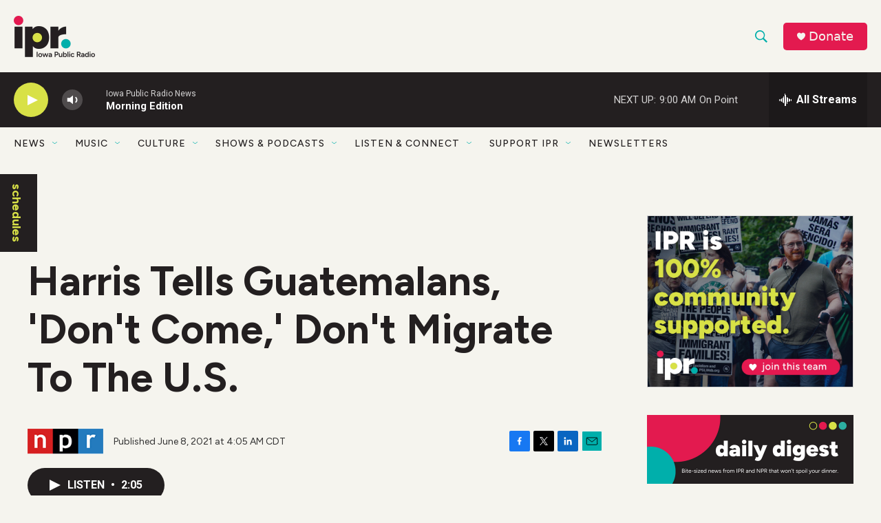

--- FILE ---
content_type: text/html;charset=UTF-8
request_url: https://www.iowapublicradio.org/2021-06-08/harris-tells-guatemalans-dont-come-dont-migrate-to-the-u-s
body_size: 32883
content:
<!DOCTYPE html>
<html class="ArtP aside" lang="en">
    <head>
    <meta charset="UTF-8">

    

    <style data-cssvarsponyfill="true">
        :root { --siteBgColorInverse: #231f20; --primaryTextColorInverse: #ffffff; --secondaryTextColorInverse: #f5f5f5; --tertiaryTextColorInverse: #ffffff; --headerBgColorInverse: #231f20; --headerBorderColorInverse: #f5f5f5; --headerTextColorInverse: #f5f5f5; --headerTextColorHoverInverse: #f5f5f5; --secC1_Inverse: #a2a2a2; --secC4_Inverse: #282828; --headerNavBarBgColorInverse: #231f20; --headerNavBarTextColorHoverInverse: #00afab; --headerNavBarGroupTitleColorInverse: #ffffff; --headerMenuBgColorInverse: #231f20; --headerMenuTextColorInverse: #ffffff; --headerMenuTextColorHoverInverse: #00afab; --liveBlogTextColorInverse: #ffffff; --applyButtonColorInverse: #4485D5; --applyButtonTextColorInverse: #4485D5; --siteBgColor: #f5f4ee; --primaryTextColor: #231f20; --secondaryTextColor: #333333; --secC1: #333333; --secC4: #f5f4ee; --secC5: #00afab; --siteBgColor: #f5f4ee; --siteInverseBgColor: #000000; --linkColor: #00afab; --linkHoverColor: #d8e147; --headerBgColor: #f5f4ee; --headerBgColorInverse: #231f20; --headerBorderColor: #00afab; --headerBorderColorInverse: #f5f5f5; --tertiaryTextColor: #231f20; --headerTextColor: #00afab; --headerTextColorHover: #333333; --buttonTextColor: #d8e147; --headerNavBarBgColor: #f5f4ee; --headerNavBarTextColor: #231f20; --headerMenuBgColor: #ffffff; --headerMenuTextColor: #333333; --headerMenuTextColorHover: #d8e147; --liveBlogTextColor: #231f20; --applyButtonColor: #194173; --applyButtonTextColor: #2c4273; --primaryColor1: #231f20; --primaryColor2: #d8e147; --breakingColor: #e31a4f; --secC2: #231f20; --secC3: #f5f5f5; --secC5: #00afab; --linkColor: #00afab; --linkHoverColor: #d8e147; --donateBGColor: #e31a4f; --headerIconColor: #f5f4ee; --hatButtonBgColor: #ffffff; --hatButtonBgHoverColor: #411c58; --hatButtonBorderColor: #411c58; --hatButtonBorderHoverColor: #ffffff; --hatButtoniconColor: #d62021; --hatButtonTextColor: #411c58; --hatButtonTextHoverColor: #ffffff; --footerTextColor: #ffffff; --footerTextBgColor: #ffffff; --footerPartnersBgColor: #00afab; --listBorderColor: #030202; --gridBorderColor: #a9a9a9; --tagButtonBorderColor: #00afab; --tagButtonTextColor: #00afab; --breakingTextColor: #ffffff; --sectionTextColor: #ffffff; --contentWidth: 1240px; --primaryHeadlineFont: sans-serif; --secHlFont: sans-serif; --bodyFont: sans-serif; --colorWhite: #ffffff; --colorBlack: #000000;} .fonts-loaded { --primaryHeadlineFont: "Figtree"; --secHlFont: "Figtree"; --bodyFont: "Figtree"; --liveBlogBodyFont: "Roboto";}
    </style>

    
    <meta property="fb:app_id" content="666847704205807">


<meta name="robots" content="max-image-preview:large">


    <meta property="og:title" content="Harris Tells Guatemalans, &#x27;Don&#x27;t Come,&#x27; Don&#x27;t Migrate To The U.S.">

    <meta property="og:url" content="https://www.iowapublicradio.org/2021-06-08/harris-tells-guatemalans-dont-come-dont-migrate-to-the-u-s">

    <meta property="og:description" content="Vice President Harris was in Guatemala on Monday. Next she meets with Mexico&#x27;s president — on the second leg of her trip to try to address the root cause of Central American migration to the U.S.">

    <meta property="og:site_name" content="Iowa Public Radio">



    <meta property="og:type" content="article">

    <meta property="article:published_time" content="2021-06-08T09:05:00">

    <meta property="article:modified_time" content="2021-06-08T09:07:46.788">

    <meta property="article:tag" content="NPR News">

    
    <meta name="twitter:card" content="summary_large_image"/>
    
    
    
    
    <meta name="twitter:description" content="Vice President Harris was in Guatemala on Monday. Next she meets with Mexico&#x27;s president — on the second leg of her trip to try to address the root cause of Central American migration to the U.S."/>
    
    
    
    
    
    
    <meta name="twitter:title" content="Harris Tells Guatemalans, &#x27;Don&#x27;t Come,&#x27; Don&#x27;t Migrate To The U.S."/>
    
<meta name="disqus.shortname" content="npr-woi">
<meta name="disqus.url" content="https://www.iowapublicradio.org/2021-06-08/harris-tells-guatemalans-dont-come-dont-migrate-to-the-u-s">
<meta name="disqus.title" content="Harris Tells Guatemalans, &#x27;Don&#x27;t Come,&#x27; Don&#x27;t Migrate To The U.S.">
<meta name="disqus.identifier" content="00000179-eae0-d7ee-a97b-ebe1bbf40000">
    <meta name="google-site-verification" content="hAoTYEbF8tyBEXCK_CFmw6m-jr5BJHqZ9IkYhstGKuY">



    <link data-cssvarsponyfill="true" class="Webpack-css" rel="stylesheet" href="https://npr.brightspotcdn.com/resource/00000177-1bc0-debb-a57f-dfcf4a950000/styleguide/All.min.0db89f2a608a6b13cec2d9fc84f71c45.gz.css">

    <link rel="preconnect" href="https://fonts.googleapis.com">
<link rel="preconnect" href="https://fonts.googleapis.com" crossorigin>
<link rel="stylesheet" href="https://fonts.googleapis.com/css2?family=Figtree:ital,wght@0,300;0,400;0,500;0,600;0,700;0,800;0,900;1,300;1,400;1,500;1,600;1,700;1,800;1,900&amp;display=swap">


    <style>.FooterNavigation-items-item {
    display: inline-block
}</style>
<style>[class*='-articleBody'] > ul,
[class*='-articleBody'] > ul ul {
    list-style-type: disc;
}</style>
<style>/* Page Content */

h1 {
font-weight:900;
}

.full-neon-container {
    margin:0;
    padding:0;
    width:100vm;
    background:#D8E147;
    clear:left;
    font:2rem figtree,sans-serif;
}

.full-teal-container {
    margin:0;
    padding:0;
    width:100vm;
    background:#00AFAB;
    clear:left;
    font:2rem figtree,sans-serif;
}

.full-green-container {
    margin:0;
    padding:0;
    width:100vm;
    background:#476A32;
    clear:left;
    font:2rem figtree,sans-serif;
}

.full-lime-container {
    margin:0;
    padding:0;
    width:100vm;
    background:#A0D038;
    clear:left;
    font:2rem figtree,sans-serif;
}

.PromoLede-read-more-btn {
    background-color: #00afab;
    border: 1px solid #00afab;
    border-radius: 4px;
    color: #FFFFFF;
}

.AlertBar {
    background-color: #E31A4F;
}

.AlertBar-message {
    color: #FFF;
    font-weight: 700;
}

/* Module Changes */

.RTB h2 {
    font-size: 1.5em;
}

.RTB p {
    margin: 20px auto;
}

.RichTextModule .RTB {
	font-size:1.8rem;
    line-height:1.5;
}

.RichTextModule {
	padding-bottom:20px;
}

/* Navigation */

.chevron {
    color:#00AFAB;
    font-weight:bold;
}

/* Footer Navigation */
.FooterNavItem-text {
	color: #ffffff;
    font-size:1em;
    font-weight:700;
    line-height:1.14;
    margin:20px 0;
}
.FooterNavItem-text-link {
	color: #ffffff;
    font-size:1em;
    font-weight:700;
    line-height:1.14;
}
.FooterNavItem-items-item {
    color: #ffffff;
    font-size:var(--label-3);
    line-height:1.14;
}
.FooterNavItem a:hover {
    color: #d8e147;
    opacity:1
}

/* Site Search */
.SearchResultsModule-filters-overlay {
    background:#F3F3EE;
}
.CheckboxInput-input {
    background:#F3F3EE;
    border:2px solid #231F20;
}</style>


    <meta name="viewport" content="width=device-width, initial-scale=1, viewport-fit=cover"><title>Harris Tells Guatemalans, &#x27;Don&#x27;t Come,&#x27; Don&#x27;t Migrate To The U.S. | Iowa Public Radio</title><meta name="description" content="Vice President Harris was in Guatemala on Monday. Next she meets with Mexico&#x27;s president — on the second leg of her trip to try to address the root cause of Central American migration to the U.S."><link rel="canonical" href="https://www.npr.org/2021/06/08/1004269930/harris-tells-guatemalans-dont-come-dont-migrate-to-the-u-s?ft=nprml&amp;f=1004269930"><meta name="brightspot.contentId" content="00000179-eae0-d7ee-a97b-ebe1bbf40000"><link rel="apple-touch-icon"sizes="180x180"href="/apple-touch-icon.png"><link rel="icon"type="image/png"href="/favicon-32x32.png"><link rel="icon"type="image/png"href="/favicon-16x16.png">
    
    
    <meta name="brightspot-dataLayer" content="{
  &quot;author&quot; : &quot;&quot;,
  &quot;bspStoryId&quot; : &quot;00000179-eae0-d7ee-a97b-ebe1bbf40000&quot;,
  &quot;category&quot; : &quot;&quot;,
  &quot;inlineAudio&quot; : 1,
  &quot;keywords&quot; : &quot;NPR News&quot;,
  &quot;nprCmsSite&quot; : true,
  &quot;nprStoryId&quot; : &quot;1004269930&quot;,
  &quot;pageType&quot; : &quot;news-story&quot;,
  &quot;program&quot; : &quot;Morning Edition&quot;,
  &quot;publishedDate&quot; : &quot;2021-06-08T04:05:00Z&quot;,
  &quot;siteName&quot; : &quot;Iowa Public Radio&quot;,
  &quot;station&quot; : &quot;Iowa Public Radio&quot;,
  &quot;stationOrgId&quot; : &quot;1177&quot;,
  &quot;storyOrgId&quot; : &quot;s1&quot;,
  &quot;storyTheme&quot; : &quot;news-story&quot;,
  &quot;storyTitle&quot; : &quot;Harris Tells Guatemalans, &#x27;Don&#x27;t Come,&#x27; Don&#x27;t Migrate To The U.S.&quot;,
  &quot;timezone&quot; : &quot;US/Central&quot;,
  &quot;wordCount&quot; : 0,
  &quot;series&quot; : &quot;&quot;
}">
    <script id="brightspot-dataLayer">
        (function () {
            var dataValue = document.head.querySelector('meta[name="brightspot-dataLayer"]').content;
            if (dataValue) {
                window.brightspotDataLayer = JSON.parse(dataValue);
            }
        })();
    </script>

    

    

    
    <script src="https://npr.brightspotcdn.com/resource/00000177-1bc0-debb-a57f-dfcf4a950000/styleguide/All.min.fd8f7fccc526453c829dde80fc7c2ef5.gz.js" async></script>
    

    <script>

  window.fbAsyncInit = function() {
      FB.init({
          
              appId : '666847704205807',
          
          xfbml : true,
          version : 'v2.9'
      });
  };

  (function(d, s, id){
     var js, fjs = d.getElementsByTagName(s)[0];
     if (d.getElementById(id)) {return;}
     js = d.createElement(s); js.id = id;
     js.src = "//connect.facebook.net/en_US/sdk.js";
     fjs.parentNode.insertBefore(js, fjs);
   }(document, 'script', 'facebook-jssdk'));
</script>
<meta name="gtm-dataLayer" content="{
  &quot;gtmAuthor&quot; : &quot;&quot;,
  &quot;gtmBspStoryId&quot; : &quot;00000179-eae0-d7ee-a97b-ebe1bbf40000&quot;,
  &quot;gtmCategory&quot; : &quot;&quot;,
  &quot;gtmInlineAudio&quot; : 1,
  &quot;gtmKeywords&quot; : &quot;NPR News&quot;,
  &quot;gtmNprCmsSite&quot; : true,
  &quot;gtmNprStoryId&quot; : &quot;1004269930&quot;,
  &quot;gtmPageType&quot; : &quot;news-story&quot;,
  &quot;gtmProgram&quot; : &quot;Morning Edition&quot;,
  &quot;gtmPublishedDate&quot; : &quot;2021-06-08T04:05:00Z&quot;,
  &quot;gtmSiteName&quot; : &quot;Iowa Public Radio&quot;,
  &quot;gtmStation&quot; : &quot;Iowa Public Radio&quot;,
  &quot;gtmStationOrgId&quot; : &quot;1177&quot;,
  &quot;gtmStoryOrgId&quot; : &quot;s1&quot;,
  &quot;gtmStoryTheme&quot; : &quot;news-story&quot;,
  &quot;gtmStoryTitle&quot; : &quot;Harris Tells Guatemalans, &#x27;Don&#x27;t Come,&#x27; Don&#x27;t Migrate To The U.S.&quot;,
  &quot;gtmTimezone&quot; : &quot;US/Central&quot;,
  &quot;gtmWordCount&quot; : 0,
  &quot;gtmSeries&quot; : &quot;&quot;
}"><script>

    (function () {
        var dataValue = document.head.querySelector('meta[name="gtm-dataLayer"]').content;
        if (dataValue) {
            window.dataLayer = window.dataLayer || [];
            dataValue = JSON.parse(dataValue);
            dataValue['event'] = 'gtmFirstView';
            window.dataLayer.push(dataValue);
        }
    })();

    (function(w,d,s,l,i){w[l]=w[l]||[];w[l].push({'gtm.start':
            new Date().getTime(),event:'gtm.js'});var f=d.getElementsByTagName(s)[0],
        j=d.createElement(s),dl=l!='dataLayer'?'&l='+l:'';j.async=true;j.src=
        'https://www.googletagmanager.com/gtm.js?id='+i+dl;f.parentNode.insertBefore(j,f);
})(window,document,'script','dataLayer','GTM-N39QFDR');</script><!-- no longer used, moved disqus script to be loaded by ps-disqus-comment-module.js to avoid errors --><script async="async" src="https://securepubads.g.doubleclick.net/tag/js/gpt.js"></script>
<script type="text/javascript">
    // Google tag setup
    var googletag = googletag || {};
    googletag.cmd = googletag.cmd || [];

    googletag.cmd.push(function () {
        // @see https://developers.google.com/publisher-tag/reference#googletag.PubAdsService_enableLazyLoad
        googletag.pubads().enableLazyLoad({
            fetchMarginPercent: 100, // fetch and render ads within this % of viewport
            renderMarginPercent: 100,
            mobileScaling: 1  // Same on mobile.
        });

        googletag.pubads().enableSingleRequest()
        googletag.pubads().enableAsyncRendering()
        googletag.pubads().collapseEmptyDivs()
        googletag.pubads().disableInitialLoad()
        googletag.enableServices()
    })
</script>
<script type="application/ld+json">{"@context":"http://schema.org","@type":"NewsArticle","dateModified":"2021-06-08T05:07:46Z","datePublished":"2021-06-08T05:05:00Z","headline":"Harris Tells Guatemalans, 'Don't Come,' Don't Migrate To The U.S.","mainEntityOfPage":{"@type":"NewsArticle","@id":"https://www.iowapublicradio.org/2021-06-08/harris-tells-guatemalans-dont-come-dont-migrate-to-the-u-s"},"publisher":{"@type":"Organization","name":"Iowa Public Radio","logo":{"@context":"http://schema.org","@type":"ImageObject","height":"60","url":"https://npr.brightspotcdn.com/dims4/default/e5020c1/2147483647/resize/x60/quality/90/?url=http%3A%2F%2Fnpr-brightspot.s3.amazonaws.com%2F59%2F51%2F7065b37d401fb8da8bd64afa12f5%2Fipr-logo.png","width":"118"}}}</script><script type="application/ld+json">{"@context":"http://schema.org","@type":"ListenAction","description":"Vice President Harris was in Guatemala on Monday. Next she meets with Mexico's president — on the second leg of her trip to try to address the root cause of Central American migration to the U.S.","name":"Harris Tells Guatemalans, 'Don't Come,' Don't Migrate To The U.S."}</script><script>window.addEventListener('DOMContentLoaded', (event) => {
    window.nulldurationobserver = new MutationObserver(function (mutations) {
        document.querySelectorAll('.StreamPill-duration').forEach(pill => { 
      if (pill.innerText == "LISTENNULL") {
         pill.innerText = "LISTEN"
      } 
    });
      });

      window.nulldurationobserver.observe(document.body, {
        childList: true,
        subtree: true
      });
});
</script>


    <script>
        var head = document.getElementsByTagName('head')
        head = head[0]
        var link = document.createElement('link');
        link.setAttribute('href', 'https://fonts.googleapis.com/css?family=Roboto|Roboto:400,500,700&display=swap');
        var relList = link.relList;

        if (relList && relList.supports('preload')) {
            link.setAttribute('as', 'style');
            link.setAttribute('rel', 'preload');
            link.setAttribute('onload', 'this.rel="stylesheet"');
            link.setAttribute('crossorigin', 'anonymous');
        } else {
            link.setAttribute('rel', 'stylesheet');
        }

        head.appendChild(link);
    </script>
</head>


    <body class="Page-body" data-content-width="1240px">
    <noscript>
    <iframe src="https://www.googletagmanager.com/ns.html?id=GTM-N39QFDR" height="0" width="0" style="display:none;visibility:hidden"></iframe>
</noscript>
        

    <!-- Putting icons here, so we don't have to include in a bunch of -body hbs's -->
<svg xmlns="http://www.w3.org/2000/svg" style="display:none" id="iconsMap1" class="iconsMap">
    <symbol id="play-icon" viewBox="0 0 115 115">
        <polygon points="0,0 115,57.5 0,115" fill="currentColor" />
    </symbol>
    <symbol id="grid" viewBox="0 0 32 32">
            <g>
                <path d="M6.4,5.7 C6.4,6.166669 6.166669,6.4 5.7,6.4 L0.7,6.4 C0.233331,6.4 0,6.166669 0,5.7 L0,0.7 C0,0.233331 0.233331,0 0.7,0 L5.7,0 C6.166669,0 6.4,0.233331 6.4,0.7 L6.4,5.7 Z M19.2,5.7 C19.2,6.166669 18.966669,6.4 18.5,6.4 L13.5,6.4 C13.033331,6.4 12.8,6.166669 12.8,5.7 L12.8,0.7 C12.8,0.233331 13.033331,0 13.5,0 L18.5,0 C18.966669,0 19.2,0.233331 19.2,0.7 L19.2,5.7 Z M32,5.7 C32,6.166669 31.766669,6.4 31.3,6.4 L26.3,6.4 C25.833331,6.4 25.6,6.166669 25.6,5.7 L25.6,0.7 C25.6,0.233331 25.833331,0 26.3,0 L31.3,0 C31.766669,0 32,0.233331 32,0.7 L32,5.7 Z M6.4,18.5 C6.4,18.966669 6.166669,19.2 5.7,19.2 L0.7,19.2 C0.233331,19.2 0,18.966669 0,18.5 L0,13.5 C0,13.033331 0.233331,12.8 0.7,12.8 L5.7,12.8 C6.166669,12.8 6.4,13.033331 6.4,13.5 L6.4,18.5 Z M19.2,18.5 C19.2,18.966669 18.966669,19.2 18.5,19.2 L13.5,19.2 C13.033331,19.2 12.8,18.966669 12.8,18.5 L12.8,13.5 C12.8,13.033331 13.033331,12.8 13.5,12.8 L18.5,12.8 C18.966669,12.8 19.2,13.033331 19.2,13.5 L19.2,18.5 Z M32,18.5 C32,18.966669 31.766669,19.2 31.3,19.2 L26.3,19.2 C25.833331,19.2 25.6,18.966669 25.6,18.5 L25.6,13.5 C25.6,13.033331 25.833331,12.8 26.3,12.8 L31.3,12.8 C31.766669,12.8 32,13.033331 32,13.5 L32,18.5 Z M6.4,31.3 C6.4,31.766669 6.166669,32 5.7,32 L0.7,32 C0.233331,32 0,31.766669 0,31.3 L0,26.3 C0,25.833331 0.233331,25.6 0.7,25.6 L5.7,25.6 C6.166669,25.6 6.4,25.833331 6.4,26.3 L6.4,31.3 Z M19.2,31.3 C19.2,31.766669 18.966669,32 18.5,32 L13.5,32 C13.033331,32 12.8,31.766669 12.8,31.3 L12.8,26.3 C12.8,25.833331 13.033331,25.6 13.5,25.6 L18.5,25.6 C18.966669,25.6 19.2,25.833331 19.2,26.3 L19.2,31.3 Z M32,31.3 C32,31.766669 31.766669,32 31.3,32 L26.3,32 C25.833331,32 25.6,31.766669 25.6,31.3 L25.6,26.3 C25.6,25.833331 25.833331,25.6 26.3,25.6 L31.3,25.6 C31.766669,25.6 32,25.833331 32,26.3 L32,31.3 Z" id=""></path>
            </g>
    </symbol>
    <symbol id="radio-stream" width="18" height="19" viewBox="0 0 18 19">
        <g fill="currentColor" fill-rule="nonzero">
            <path d="M.5 8c-.276 0-.5.253-.5.565v1.87c0 .312.224.565.5.565s.5-.253.5-.565v-1.87C1 8.253.776 8 .5 8zM2.5 8c-.276 0-.5.253-.5.565v1.87c0 .312.224.565.5.565s.5-.253.5-.565v-1.87C3 8.253 2.776 8 2.5 8zM3.5 7c-.276 0-.5.276-.5.617v3.766c0 .34.224.617.5.617s.5-.276.5-.617V7.617C4 7.277 3.776 7 3.5 7zM5.5 6c-.276 0-.5.275-.5.613v5.774c0 .338.224.613.5.613s.5-.275.5-.613V6.613C6 6.275 5.776 6 5.5 6zM6.5 4c-.276 0-.5.26-.5.58v8.84c0 .32.224.58.5.58s.5-.26.5-.58V4.58C7 4.26 6.776 4 6.5 4zM8.5 0c-.276 0-.5.273-.5.61v17.78c0 .337.224.61.5.61s.5-.273.5-.61V.61C9 .273 8.776 0 8.5 0zM9.5 2c-.276 0-.5.274-.5.612v14.776c0 .338.224.612.5.612s.5-.274.5-.612V2.612C10 2.274 9.776 2 9.5 2zM11.5 5c-.276 0-.5.276-.5.616v8.768c0 .34.224.616.5.616s.5-.276.5-.616V5.616c0-.34-.224-.616-.5-.616zM12.5 6c-.276 0-.5.262-.5.584v4.832c0 .322.224.584.5.584s.5-.262.5-.584V6.584c0-.322-.224-.584-.5-.584zM14.5 7c-.276 0-.5.29-.5.647v3.706c0 .357.224.647.5.647s.5-.29.5-.647V7.647C15 7.29 14.776 7 14.5 7zM15.5 8c-.276 0-.5.253-.5.565v1.87c0 .312.224.565.5.565s.5-.253.5-.565v-1.87c0-.312-.224-.565-.5-.565zM17.5 8c-.276 0-.5.253-.5.565v1.87c0 .312.224.565.5.565s.5-.253.5-.565v-1.87c0-.312-.224-.565-.5-.565z"/>
        </g>
    </symbol>
    <symbol id="icon-magnify" viewBox="0 0 31 31">
        <g>
            <path fill-rule="evenodd" d="M22.604 18.89l-.323.566 8.719 8.8L28.255 31l-8.719-8.8-.565.404c-2.152 1.346-4.386 2.018-6.7 2.018-3.39 0-6.284-1.21-8.679-3.632C1.197 18.568 0 15.66 0 12.27c0-3.39 1.197-6.283 3.592-8.678C5.987 1.197 8.88 0 12.271 0c3.39 0 6.283 1.197 8.678 3.592 2.395 2.395 3.593 5.288 3.593 8.679 0 2.368-.646 4.574-1.938 6.62zM19.162 5.77C17.322 3.925 15.089 3 12.46 3c-2.628 0-4.862.924-6.702 2.77C3.92 7.619 3 9.862 3 12.5c0 2.639.92 4.882 2.76 6.73C7.598 21.075 9.832 22 12.46 22c2.629 0 4.862-.924 6.702-2.77C21.054 17.33 22 15.085 22 12.5c0-2.586-.946-4.83-2.838-6.73z"/>
        </g>
    </symbol>
    <symbol id="burger-menu" viewBox="0 0 14 10">
        <g>
            <path fill-rule="evenodd" d="M0 5.5v-1h14v1H0zM0 1V0h14v1H0zm0 9V9h14v1H0z"></path>
        </g>
    </symbol>
    <symbol id="close-x" viewBox="0 0 14 14">
        <g>
            <path fill-rule="nonzero" d="M6.336 7L0 .664.664 0 7 6.336 13.336 0 14 .664 7.664 7 14 13.336l-.664.664L7 7.664.664 14 0 13.336 6.336 7z"></path>
        </g>
    </symbol>
    <symbol id="share-more-arrow" viewBox="0 0 512 512" style="enable-background:new 0 0 512 512;">
        <g>
            <g>
                <path d="M512,241.7L273.643,3.343v156.152c-71.41,3.744-138.015,33.337-188.958,84.28C30.075,298.384,0,370.991,0,448.222v60.436
                    l29.069-52.985c45.354-82.671,132.173-134.027,226.573-134.027c5.986,0,12.004,0.212,18.001,0.632v157.779L512,241.7z
                    M255.642,290.666c-84.543,0-163.661,36.792-217.939,98.885c26.634-114.177,129.256-199.483,251.429-199.483h15.489V78.131
                    l163.568,163.568L304.621,405.267V294.531l-13.585-1.683C279.347,291.401,267.439,290.666,255.642,290.666z"></path>
            </g>
        </g>
    </symbol>
    <symbol id="chevron" viewBox="0 0 100 100">
        <g>
            <path d="M22.4566257,37.2056786 L-21.4456527,71.9511488 C-22.9248661,72.9681457 -24.9073712,72.5311671 -25.8758148,70.9765924 L-26.9788683,69.2027424 C-27.9450684,67.6481676 -27.5292733,65.5646602 -26.0500598,64.5484493 L20.154796,28.2208967 C21.5532435,27.2597011 23.3600078,27.2597011 24.759951,28.2208967 L71.0500598,64.4659264 C72.5292733,65.4829232 72.9450684,67.5672166 71.9788683,69.1217913 L70.8750669,70.8956413 C69.9073712,72.4502161 67.9241183,72.8848368 66.4449048,71.8694118 L22.4566257,37.2056786 Z" id="Transparent-Chevron" transform="translate(22.500000, 50.000000) rotate(90.000000) translate(-22.500000, -50.000000) "></path>
        </g>
    </symbol>
</svg>

<svg xmlns="http://www.w3.org/2000/svg" style="display:none" id="iconsMap2" class="iconsMap">
    <symbol id="mono-icon-facebook" viewBox="0 0 10 19">
        <path fill-rule="evenodd" d="M2.707 18.25V10.2H0V7h2.707V4.469c0-1.336.375-2.373 1.125-3.112C4.582.62 5.578.25 6.82.25c1.008 0 1.828.047 2.461.14v2.848H7.594c-.633 0-1.067.14-1.301.422-.188.235-.281.61-.281 1.125V7H9l-.422 3.2H6.012v8.05H2.707z"></path>
    </symbol>
    <symbol id="mono-icon-instagram" viewBox="0 0 17 17">
        <g>
            <path fill-rule="evenodd" d="M8.281 4.207c.727 0 1.4.182 2.022.545a4.055 4.055 0 0 1 1.476 1.477c.364.62.545 1.294.545 2.021 0 .727-.181 1.4-.545 2.021a4.055 4.055 0 0 1-1.476 1.477 3.934 3.934 0 0 1-2.022.545c-.726 0-1.4-.182-2.021-.545a4.055 4.055 0 0 1-1.477-1.477 3.934 3.934 0 0 1-.545-2.021c0-.727.182-1.4.545-2.021A4.055 4.055 0 0 1 6.26 4.752a3.934 3.934 0 0 1 2.021-.545zm0 6.68a2.54 2.54 0 0 0 1.864-.774 2.54 2.54 0 0 0 .773-1.863 2.54 2.54 0 0 0-.773-1.863 2.54 2.54 0 0 0-1.864-.774 2.54 2.54 0 0 0-1.863.774 2.54 2.54 0 0 0-.773 1.863c0 .727.257 1.348.773 1.863a2.54 2.54 0 0 0 1.863.774zM13.45 4.03c-.023.258-.123.48-.299.668a.856.856 0 0 1-.65.281.913.913 0 0 1-.668-.28.913.913 0 0 1-.281-.669c0-.258.094-.48.281-.668a.913.913 0 0 1 .668-.28c.258 0 .48.093.668.28.187.188.281.41.281.668zm2.672.95c.023.656.035 1.746.035 3.269 0 1.523-.017 2.62-.053 3.287-.035.668-.134 1.248-.298 1.74a4.098 4.098 0 0 1-.967 1.53 4.098 4.098 0 0 1-1.53.966c-.492.164-1.072.264-1.74.3-.668.034-1.763.052-3.287.052-1.523 0-2.619-.018-3.287-.053-.668-.035-1.248-.146-1.74-.334a3.747 3.747 0 0 1-1.53-.931 4.098 4.098 0 0 1-.966-1.53c-.164-.492-.264-1.072-.299-1.74C.424 10.87.406 9.773.406 8.25S.424 5.63.46 4.963c.035-.668.135-1.248.299-1.74.21-.586.533-1.096.967-1.53A4.098 4.098 0 0 1 3.254.727c.492-.164 1.072-.264 1.74-.3C5.662.394 6.758.376 8.281.376c1.524 0 2.62.018 3.287.053.668.035 1.248.135 1.74.299a4.098 4.098 0 0 1 2.496 2.496c.165.492.27 1.078.317 1.757zm-1.687 7.91c.14-.399.234-1.032.28-1.899.024-.515.036-1.242.036-2.18V7.689c0-.961-.012-1.688-.035-2.18-.047-.89-.14-1.524-.281-1.899a2.537 2.537 0 0 0-1.512-1.511c-.375-.14-1.008-.235-1.899-.282a51.292 51.292 0 0 0-2.18-.035H7.72c-.938 0-1.664.012-2.18.035-.867.047-1.5.141-1.898.282a2.537 2.537 0 0 0-1.512 1.511c-.14.375-.234 1.008-.281 1.899a51.292 51.292 0 0 0-.036 2.18v1.125c0 .937.012 1.664.036 2.18.047.866.14 1.5.28 1.898.306.726.81 1.23 1.513 1.511.398.141 1.03.235 1.898.282.516.023 1.242.035 2.18.035h1.125c.96 0 1.687-.012 2.18-.035.89-.047 1.523-.141 1.898-.282.726-.304 1.23-.808 1.512-1.511z"></path>
        </g>
    </symbol>
    <symbol id="mono-icon-email" viewBox="0 0 512 512">
        <g>
            <path d="M67,148.7c11,5.8,163.8,89.1,169.5,92.1c5.7,3,11.5,4.4,20.5,4.4c9,0,14.8-1.4,20.5-4.4c5.7-3,158.5-86.3,169.5-92.1
                c4.1-2.1,11-5.9,12.5-10.2c2.6-7.6-0.2-10.5-11.3-10.5H257H65.8c-11.1,0-13.9,3-11.3,10.5C56,142.9,62.9,146.6,67,148.7z"></path>
            <path d="M455.7,153.2c-8.2,4.2-81.8,56.6-130.5,88.1l82.2,92.5c2,2,2.9,4.4,1.8,5.6c-1.2,1.1-3.8,0.5-5.9-1.4l-98.6-83.2
                c-14.9,9.6-25.4,16.2-27.2,17.2c-7.7,3.9-13.1,4.4-20.5,4.4c-7.4,0-12.8-0.5-20.5-4.4c-1.9-1-12.3-7.6-27.2-17.2l-98.6,83.2
                c-2,2-4.7,2.6-5.9,1.4c-1.2-1.1-0.3-3.6,1.7-5.6l82.1-92.5c-48.7-31.5-123.1-83.9-131.3-88.1c-8.8-4.5-9.3,0.8-9.3,4.9
                c0,4.1,0,205,0,205c0,9.3,13.7,20.9,23.5,20.9H257h185.5c9.8,0,21.5-11.7,21.5-20.9c0,0,0-201,0-205
                C464,153.9,464.6,148.7,455.7,153.2z"></path>
        </g>
    </symbol>
    <symbol id="default-image" width="24" height="24" viewBox="0 0 24 24" fill="none" stroke="currentColor" stroke-width="2" stroke-linecap="round" stroke-linejoin="round" class="feather feather-image">
        <rect x="3" y="3" width="18" height="18" rx="2" ry="2"></rect>
        <circle cx="8.5" cy="8.5" r="1.5"></circle>
        <polyline points="21 15 16 10 5 21"></polyline>
    </symbol>
    <symbol id="icon-email" width="18px" viewBox="0 0 20 14">
        <g id="Symbols" stroke="none" stroke-width="1" fill="none" fill-rule="evenodd" stroke-linecap="round" stroke-linejoin="round">
            <g id="social-button-bar" transform="translate(-125.000000, -8.000000)" stroke="#000000">
                <g id="Group-2" transform="translate(120.000000, 0.000000)">
                    <g id="envelope" transform="translate(6.000000, 9.000000)">
                        <path d="M17.5909091,10.6363636 C17.5909091,11.3138182 17.0410909,11.8636364 16.3636364,11.8636364 L1.63636364,11.8636364 C0.958909091,11.8636364 0.409090909,11.3138182 0.409090909,10.6363636 L0.409090909,1.63636364 C0.409090909,0.958090909 0.958909091,0.409090909 1.63636364,0.409090909 L16.3636364,0.409090909 C17.0410909,0.409090909 17.5909091,0.958090909 17.5909091,1.63636364 L17.5909091,10.6363636 L17.5909091,10.6363636 Z" id="Stroke-406"></path>
                        <polyline id="Stroke-407" points="17.1818182 0.818181818 9 7.36363636 0.818181818 0.818181818"></polyline>
                    </g>
                </g>
            </g>
        </g>
    </symbol>
    <symbol id="mono-icon-print" viewBox="0 0 12 12">
        <g fill-rule="evenodd">
            <path fill-rule="nonzero" d="M9 10V7H3v3H1a1 1 0 0 1-1-1V4a1 1 0 0 1 1-1h10a1 1 0 0 1 1 1v3.132A2.868 2.868 0 0 1 9.132 10H9zm.5-4.5a1 1 0 1 0 0-2 1 1 0 0 0 0 2zM3 0h6v2H3z"></path>
            <path d="M4 8h4v4H4z"></path>
        </g>
    </symbol>
    <symbol id="mono-icon-copylink" viewBox="0 0 12 12">
        <g fill-rule="evenodd">
            <path d="M10.199 2.378c.222.205.4.548.465.897.062.332.016.614-.132.774L8.627 6.106c-.187.203-.512.232-.75-.014a.498.498 0 0 0-.706.028.499.499 0 0 0 .026.706 1.509 1.509 0 0 0 2.165-.04l1.903-2.06c.37-.398.506-.98.382-1.636-.105-.557-.392-1.097-.77-1.445L9.968.8C9.591.452 9.03.208 8.467.145 7.803.072 7.233.252 6.864.653L4.958 2.709a1.509 1.509 0 0 0 .126 2.161.5.5 0 1 0 .68-.734c-.264-.218-.26-.545-.071-.747L7.597 1.33c.147-.16.425-.228.76-.19.353.038.71.188.931.394l.91.843.001.001zM1.8 9.623c-.222-.205-.4-.549-.465-.897-.062-.332-.016-.614.132-.774l1.905-2.057c.187-.203.512-.232.75.014a.498.498 0 0 0 .706-.028.499.499 0 0 0-.026-.706 1.508 1.508 0 0 0-2.165.04L.734 7.275c-.37.399-.506.98-.382 1.637.105.557.392 1.097.77 1.445l.91.843c.376.35.937.594 1.5.656.664.073 1.234-.106 1.603-.507L7.04 9.291a1.508 1.508 0 0 0-.126-2.16.5.5 0 0 0-.68.734c.264.218.26.545.071.747l-1.904 2.057c-.147.16-.425.228-.76.191-.353-.038-.71-.188-.931-.394l-.91-.843z"></path>
            <path d="M8.208 3.614a.5.5 0 0 0-.707.028L3.764 7.677a.5.5 0 0 0 .734.68L8.235 4.32a.5.5 0 0 0-.027-.707"></path>
        </g>
    </symbol>
    <symbol id="mono-icon-linkedin" viewBox="0 0 16 17">
        <g fill-rule="evenodd">
            <path d="M3.734 16.125H.464V5.613h3.27zM2.117 4.172c-.515 0-.96-.188-1.336-.563A1.825 1.825 0 0 1 .22 2.273c0-.515.187-.96.562-1.335.375-.375.82-.563 1.336-.563.516 0 .961.188 1.336.563.375.375.563.82.563 1.335 0 .516-.188.961-.563 1.336-.375.375-.82.563-1.336.563zM15.969 16.125h-3.27v-5.133c0-.844-.07-1.453-.21-1.828-.259-.633-.762-.95-1.512-.95s-1.278.282-1.582.845c-.235.421-.352 1.043-.352 1.863v5.203H5.809V5.613h3.128v1.442h.036c.234-.469.609-.856 1.125-1.16.562-.375 1.218-.563 1.968-.563 1.524 0 2.59.48 3.2 1.441.468.774.703 1.97.703 3.586v5.766z"></path>
        </g>
    </symbol>
    <symbol id="mono-icon-pinterest" viewBox="0 0 512 512">
        <g>
            <path d="M256,32C132.3,32,32,132.3,32,256c0,91.7,55.2,170.5,134.1,205.2c-0.6-15.6-0.1-34.4,3.9-51.4
                c4.3-18.2,28.8-122.1,28.8-122.1s-7.2-14.3-7.2-35.4c0-33.2,19.2-58,43.2-58c20.4,0,30.2,15.3,30.2,33.6
                c0,20.5-13.1,51.1-19.8,79.5c-5.6,23.8,11.9,43.1,35.4,43.1c42.4,0,71-54.5,71-119.1c0-49.1-33.1-85.8-93.2-85.8
                c-67.9,0-110.3,50.7-110.3,107.3c0,19.5,5.8,33.3,14.8,43.9c4.1,4.9,4.7,6.9,3.2,12.5c-1.1,4.1-3.5,14-4.6,18
                c-1.5,5.7-6.1,7.7-11.2,5.6c-31.3-12.8-45.9-47-45.9-85.6c0-63.6,53.7-139.9,160.1-139.9c85.5,0,141.8,61.9,141.8,128.3
                c0,87.9-48.9,153.5-120.9,153.5c-24.2,0-46.9-13.1-54.7-27.9c0,0-13,51.6-15.8,61.6c-4.7,17.3-14,34.5-22.5,48
                c20.1,5.9,41.4,9.2,63.5,9.2c123.7,0,224-100.3,224-224C480,132.3,379.7,32,256,32z"></path>
        </g>
    </symbol>
    <symbol id="mono-icon-tumblr" viewBox="0 0 512 512">
        <g>
            <path d="M321.2,396.3c-11.8,0-22.4-2.8-31.5-8.3c-6.9-4.1-11.5-9.6-14-16.4c-2.6-6.9-3.6-22.3-3.6-46.4V224h96v-64h-96V48h-61.9
                c-2.7,21.5-7.5,44.7-14.5,58.6c-7,13.9-14,25.8-25.6,35.7c-11.6,9.9-25.6,17.9-41.9,23.3V224h48v140.4c0,19,2,33.5,5.9,43.5
                c4,10,11.1,19.5,21.4,28.4c10.3,8.9,22.8,15.7,37.3,20.5c14.6,4.8,31.4,7.2,50.4,7.2c16.7,0,30.3-1.7,44.7-5.1
                c14.4-3.4,30.5-9.3,48.2-17.6v-65.6C363.2,389.4,342.3,396.3,321.2,396.3z"></path>
        </g>
    </symbol>
    <symbol id="mono-icon-twitter" viewBox="0 0 1200 1227">
        <g>
            <path d="M714.163 519.284L1160.89 0H1055.03L667.137 450.887L357.328 0H0L468.492 681.821L0 1226.37H105.866L515.491
            750.218L842.672 1226.37H1200L714.137 519.284H714.163ZM569.165 687.828L521.697 619.934L144.011 79.6944H306.615L611.412
            515.685L658.88 583.579L1055.08 1150.3H892.476L569.165 687.854V687.828Z" fill="white"></path>
        </g>
    </symbol>
    <symbol id="mono-icon-youtube" viewBox="0 0 512 512">
        <g>
            <path fill-rule="evenodd" d="M508.6,148.8c0-45-33.1-81.2-74-81.2C379.2,65,322.7,64,265,64c-3,0-6,0-9,0s-6,0-9,0c-57.6,0-114.2,1-169.6,3.6
                c-40.8,0-73.9,36.4-73.9,81.4C1,184.6-0.1,220.2,0,255.8C-0.1,291.4,1,327,3.4,362.7c0,45,33.1,81.5,73.9,81.5
                c58.2,2.7,117.9,3.9,178.6,3.8c60.8,0.2,120.3-1,178.6-3.8c40.9,0,74-36.5,74-81.5c2.4-35.7,3.5-71.3,3.4-107
                C512.1,220.1,511,184.5,508.6,148.8z M207,353.9V157.4l145,98.2L207,353.9z"></path>
        </g>
    </symbol>
    <symbol id="mono-icon-flipboard" viewBox="0 0 500 500">
        <g>
            <path d="M0,0V500H500V0ZM400,200H300V300H200V400H100V100H400Z"></path>
        </g>
    </symbol>
    <symbol id="mono-icon-bluesky" viewBox="0 0 568 501">
        <g>
            <path d="M123.121 33.6637C188.241 82.5526 258.281 181.681 284 234.873C309.719 181.681 379.759 82.5526 444.879
            33.6637C491.866 -1.61183 568 -28.9064 568 57.9464C568 75.2916 558.055 203.659 552.222 224.501C531.947 296.954
            458.067 315.434 392.347 304.249C507.222 323.8 536.444 388.56 473.333 453.32C353.473 576.312 301.061 422.461
            287.631 383.039C285.169 375.812 284.017 372.431 284 375.306C283.983 372.431 282.831 375.812 280.369 383.039C266.939
            422.461 214.527 576.312 94.6667 453.32C31.5556 388.56 60.7778 323.8 175.653 304.249C109.933 315.434 36.0535
            296.954 15.7778 224.501C9.94525 203.659 0 75.2916 0 57.9464C0 -28.9064 76.1345 -1.61183 123.121 33.6637Z"
            fill="white">
            </path>
        </g>
    </symbol>
    <symbol id="mono-icon-threads" viewBox="0 0 192 192">
        <g>
            <path d="M141.537 88.9883C140.71 88.5919 139.87 88.2104 139.019 87.8451C137.537 60.5382 122.616 44.905 97.5619 44.745C97.4484 44.7443 97.3355 44.7443 97.222 44.7443C82.2364 44.7443 69.7731 51.1409 62.102 62.7807L75.881 72.2328C81.6116 63.5383 90.6052 61.6848 97.2286 61.6848C97.3051 61.6848 97.3819 61.6848 97.4576 61.6855C105.707 61.7381 111.932 64.1366 115.961 68.814C118.893 72.2193 120.854 76.925 121.825 82.8638C114.511 81.6207 106.601 81.2385 98.145 81.7233C74.3247 83.0954 59.0111 96.9879 60.0396 116.292C60.5615 126.084 65.4397 134.508 73.775 140.011C80.8224 144.663 89.899 146.938 99.3323 146.423C111.79 145.74 121.563 140.987 128.381 132.296C133.559 125.696 136.834 117.143 138.28 106.366C144.217 109.949 148.617 114.664 151.047 120.332C155.179 129.967 155.42 145.8 142.501 158.708C131.182 170.016 117.576 174.908 97.0135 175.059C74.2042 174.89 56.9538 167.575 45.7381 153.317C35.2355 139.966 29.8077 120.682 29.6052 96C29.8077 71.3178 35.2355 52.0336 45.7381 38.6827C56.9538 24.4249 74.2039 17.11 97.0132 16.9405C119.988 17.1113 137.539 24.4614 149.184 38.788C154.894 45.8136 159.199 54.6488 162.037 64.9503L178.184 60.6422C174.744 47.9622 169.331 37.0357 161.965 27.974C147.036 9.60668 125.202 0.195148 97.0695 0H96.9569C68.8816 0.19447 47.2921 9.6418 32.7883 28.0793C19.8819 44.4864 13.2244 67.3157 13.0007 95.9325L13 96L13.0007 96.0675C13.2244 124.684 19.8819 147.514 32.7883 163.921C47.2921 182.358 68.8816 191.806 96.9569 192H97.0695C122.03 191.827 139.624 185.292 154.118 170.811C173.081 151.866 172.51 128.119 166.26 113.541C161.776 103.087 153.227 94.5962 141.537 88.9883ZM98.4405 129.507C88.0005 130.095 77.1544 125.409 76.6196 115.372C76.2232 107.93 81.9158 99.626 99.0812 98.6368C101.047 98.5234 102.976 98.468 104.871 98.468C111.106 98.468 116.939 99.0737 122.242 100.233C120.264 124.935 108.662 128.946 98.4405 129.507Z" fill="white"></path>
        </g>
    </symbol>
 </svg>

<svg xmlns="http://www.w3.org/2000/svg" style="display:none" id="iconsMap3" class="iconsMap">
    <symbol id="volume-mute" x="0px" y="0px" viewBox="0 0 24 24" style="enable-background:new 0 0 24 24;">
        <polygon fill="currentColor" points="11,5 6,9 2,9 2,15 6,15 11,19 "/>
        <line style="fill:none;stroke:currentColor;stroke-width:2;stroke-linecap:round;stroke-linejoin:round;" x1="23" y1="9" x2="17" y2="15"/>
        <line style="fill:none;stroke:currentColor;stroke-width:2;stroke-linecap:round;stroke-linejoin:round;" x1="17" y1="9" x2="23" y2="15"/>
    </symbol>
    <symbol id="volume-low" x="0px" y="0px" viewBox="0 0 24 24" style="enable-background:new 0 0 24 24;" xml:space="preserve">
        <polygon fill="currentColor" points="11,5 6,9 2,9 2,15 6,15 11,19 "/>
    </symbol>
    <symbol id="volume-mid" x="0px" y="0px" viewBox="0 0 24 24" style="enable-background:new 0 0 24 24;">
        <polygon fill="currentColor" points="11,5 6,9 2,9 2,15 6,15 11,19 "/>
        <path style="fill:none;stroke:currentColor;stroke-width:2;stroke-linecap:round;stroke-linejoin:round;" d="M15.5,8.5c2,2,2,5.1,0,7.1"/>
    </symbol>
    <symbol id="volume-high" x="0px" y="0px" viewBox="0 0 24 24" style="enable-background:new 0 0 24 24;">
        <polygon fill="currentColor" points="11,5 6,9 2,9 2,15 6,15 11,19 "/>
        <path style="fill:none;stroke:currentColor;stroke-width:2;stroke-linecap:round;stroke-linejoin:round;" d="M19.1,4.9c3.9,3.9,3.9,10.2,0,14.1 M15.5,8.5c2,2,2,5.1,0,7.1"/>
    </symbol>
    <symbol id="pause-icon" viewBox="0 0 12 16">
        <rect x="0" y="0" width="4" height="16" fill="currentColor"></rect>
        <rect x="8" y="0" width="4" height="16" fill="currentColor"></rect>
    </symbol>
    <symbol id="heart" viewBox="0 0 24 24">
        <g>
            <path d="M12 4.435c-1.989-5.399-12-4.597-12 3.568 0 4.068 3.06 9.481 12 14.997 8.94-5.516 12-10.929 12-14.997 0-8.118-10-8.999-12-3.568z"/>
        </g>
    </symbol>
    <symbol id="icon-location" width="24" height="24" viewBox="0 0 24 24" fill="currentColor" stroke="currentColor" stroke-width="2" stroke-linecap="round" stroke-linejoin="round" class="feather feather-map-pin">
        <path d="M21 10c0 7-9 13-9 13s-9-6-9-13a9 9 0 0 1 18 0z" fill="currentColor" fill-opacity="1"></path>
        <circle cx="12" cy="10" r="5" fill="#ffffff"></circle>
    </symbol>
    <symbol id="icon-ticket" width="23px" height="15px" viewBox="0 0 23 15">
        <g stroke="none" stroke-width="1" fill="none" fill-rule="evenodd">
            <g transform="translate(-625.000000, -1024.000000)">
                <g transform="translate(625.000000, 1024.000000)">
                    <path d="M0,12.057377 L0,3.94262296 C0.322189879,4.12588308 0.696256938,4.23076923 1.0952381,4.23076923 C2.30500469,4.23076923 3.28571429,3.26645946 3.28571429,2.07692308 C3.28571429,1.68461385 3.17904435,1.31680209 2.99266757,1 L20.0073324,1 C19.8209556,1.31680209 19.7142857,1.68461385 19.7142857,2.07692308 C19.7142857,3.26645946 20.6949953,4.23076923 21.9047619,4.23076923 C22.3037431,4.23076923 22.6778101,4.12588308 23,3.94262296 L23,12.057377 C22.6778101,11.8741169 22.3037431,11.7692308 21.9047619,11.7692308 C20.6949953,11.7692308 19.7142857,12.7335405 19.7142857,13.9230769 C19.7142857,14.3153862 19.8209556,14.6831979 20.0073324,15 L2.99266757,15 C3.17904435,14.6831979 3.28571429,14.3153862 3.28571429,13.9230769 C3.28571429,12.7335405 2.30500469,11.7692308 1.0952381,11.7692308 C0.696256938,11.7692308 0.322189879,11.8741169 -2.13162821e-14,12.057377 Z" fill="currentColor"></path>
                    <path d="M14.5,0.533333333 L14.5,15.4666667" stroke="#FFFFFF" stroke-linecap="square" stroke-dasharray="2"></path>
                </g>
            </g>
        </g>
    </symbol>
    <symbol id="icon-refresh" width="24" height="24" viewBox="0 0 24 24" fill="none" stroke="currentColor" stroke-width="2" stroke-linecap="round" stroke-linejoin="round" class="feather feather-refresh-cw">
        <polyline points="23 4 23 10 17 10"></polyline>
        <polyline points="1 20 1 14 7 14"></polyline>
        <path d="M3.51 9a9 9 0 0 1 14.85-3.36L23 10M1 14l4.64 4.36A9 9 0 0 0 20.49 15"></path>
    </symbol>

    <symbol>
    <g id="mono-icon-link-post" stroke="none" stroke-width="1" fill="none" fill-rule="evenodd">
        <g transform="translate(-313.000000, -10148.000000)" fill="#000000" fill-rule="nonzero">
            <g transform="translate(306.000000, 10142.000000)">
                <path d="M14.0614027,11.2506973 L14.3070318,11.2618997 C15.6181751,11.3582102 16.8219637,12.0327684 17.6059678,13.1077805 C17.8500396,13.4424472 17.7765978,13.9116075 17.441931,14.1556793 C17.1072643,14.3997511 16.638104,14.3263093 16.3940322,13.9916425 C15.8684436,13.270965 15.0667922,12.8217495 14.1971448,12.7578692 C13.3952042,12.6989624 12.605753,12.9728728 12.0021966,13.5148801 L11.8552806,13.6559298 L9.60365896,15.9651545 C8.45118119,17.1890154 8.4677248,19.1416686 9.64054436,20.3445766 C10.7566428,21.4893084 12.5263723,21.5504727 13.7041492,20.5254372 L13.8481981,20.3916503 L15.1367586,19.070032 C15.4259192,18.7734531 15.9007548,18.7674393 16.1973338,19.0565998 C16.466951,19.3194731 16.4964317,19.7357968 16.282313,20.0321436 L16.2107659,20.117175 L14.9130245,21.4480474 C13.1386707,23.205741 10.3106091,23.1805355 8.5665371,21.3917196 C6.88861294,19.6707486 6.81173139,16.9294487 8.36035888,15.1065701 L8.5206409,14.9274155 L10.7811785,12.6088842 C11.6500838,11.7173642 12.8355419,11.2288664 14.0614027,11.2506973 Z M22.4334629,7.60828039 C24.1113871,9.32925141 24.1882686,12.0705513 22.6396411,13.8934299 L22.4793591,14.0725845 L20.2188215,16.3911158 C19.2919892,17.3420705 18.0049901,17.8344754 16.6929682,17.7381003 C15.3818249,17.6417898 14.1780363,16.9672316 13.3940322,15.8922195 C13.1499604,15.5575528 13.2234022,15.0883925 13.558069,14.8443207 C13.8927357,14.6002489 14.361896,14.6736907 14.6059678,15.0083575 C15.1315564,15.729035 15.9332078,16.1782505 16.8028552,16.2421308 C17.6047958,16.3010376 18.394247,16.0271272 18.9978034,15.4851199 L19.1447194,15.3440702 L21.396341,13.0348455 C22.5488188,11.8109846 22.5322752,9.85833141 21.3594556,8.65542337 C20.2433572,7.51069163 18.4736277,7.44952726 17.2944986,8.47594561 L17.1502735,8.60991269 L15.8541776,9.93153101 C15.5641538,10.2272658 15.0893026,10.2318956 14.7935678,9.94187181 C14.524718,9.67821384 14.4964508,9.26180596 14.7114324,8.96608447 L14.783227,8.88126205 L16.0869755,7.55195256 C17.8613293,5.79425896 20.6893909,5.81946452 22.4334629,7.60828039 Z" id="Icon-Link"></path>
            </g>
        </g>
    </g>
    </symbol>
    <symbol id="icon-passport-badge" viewBox="0 0 80 80">
        <g fill="none" fill-rule="evenodd">
            <path fill="#5680FF" d="M0 0L80 0 0 80z" transform="translate(-464.000000, -281.000000) translate(100.000000, 180.000000) translate(364.000000, 101.000000)"/>
            <g fill="#FFF" fill-rule="nonzero">
                <path d="M17.067 31.676l-3.488-11.143-11.144-3.488 11.144-3.488 3.488-11.144 3.488 11.166 11.143 3.488-11.143 3.466-3.488 11.143zm4.935-19.567l1.207.373 2.896-4.475-4.497 2.895.394 1.207zm-9.871 0l.373-1.207-4.497-2.895 2.895 4.475 1.229-.373zm9.871 9.893l-.373 1.207 4.497 2.896-2.895-4.497-1.229.394zm-9.871 0l-1.207-.373-2.895 4.497 4.475-2.895-.373-1.229zm22.002-4.935c0 9.41-7.634 17.066-17.066 17.066C7.656 34.133 0 26.5 0 17.067 0 7.634 7.634 0 17.067 0c9.41 0 17.066 7.634 17.066 17.067zm-2.435 0c0-8.073-6.559-14.632-14.631-14.632-8.073 0-14.632 6.559-14.632 14.632 0 8.072 6.559 14.631 14.632 14.631 8.072-.022 14.631-6.58 14.631-14.631z" transform="translate(-464.000000, -281.000000) translate(100.000000, 180.000000) translate(364.000000, 101.000000) translate(6.400000, 6.400000)"/>
            </g>
        </g>
    </symbol>
    <symbol id="icon-passport-badge-circle" viewBox="0 0 45 45">
        <g fill="none" fill-rule="evenodd">
            <circle cx="23.5" cy="23" r="20.5" fill="#5680FF"/>
            <g fill="#FFF" fill-rule="nonzero">
                <path d="M17.067 31.676l-3.488-11.143-11.144-3.488 11.144-3.488 3.488-11.144 3.488 11.166 11.143 3.488-11.143 3.466-3.488 11.143zm4.935-19.567l1.207.373 2.896-4.475-4.497 2.895.394 1.207zm-9.871 0l.373-1.207-4.497-2.895 2.895 4.475 1.229-.373zm9.871 9.893l-.373 1.207 4.497 2.896-2.895-4.497-1.229.394zm-9.871 0l-1.207-.373-2.895 4.497 4.475-2.895-.373-1.229zm22.002-4.935c0 9.41-7.634 17.066-17.066 17.066C7.656 34.133 0 26.5 0 17.067 0 7.634 7.634 0 17.067 0c9.41 0 17.066 7.634 17.066 17.067zm-2.435 0c0-8.073-6.559-14.632-14.631-14.632-8.073 0-14.632 6.559-14.632 14.632 0 8.072 6.559 14.631 14.632 14.631 8.072-.022 14.631-6.58 14.631-14.631z" transform="translate(-464.000000, -281.000000) translate(100.000000, 180.000000) translate(364.000000, 101.000000) translate(6.400000, 6.400000)"/>
            </g>
        </g>
    </symbol>
    <symbol id="icon-pbs-charlotte-passport-navy" viewBox="0 0 401 42">
        <g fill="none" fill-rule="evenodd">
            <g transform="translate(-91.000000, -1361.000000) translate(89.000000, 1275.000000) translate(2.828125, 86.600000) translate(217.623043, -0.000000)">
                <circle cx="20.435" cy="20.435" r="20.435" fill="#5680FF"/>
                <path fill="#FFF" fill-rule="nonzero" d="M20.435 36.115l-3.743-11.96-11.96-3.743 11.96-3.744 3.743-11.96 3.744 11.984 11.96 3.743-11.96 3.72-3.744 11.96zm5.297-21l1.295.4 3.108-4.803-4.826 3.108.423 1.295zm-10.594 0l.4-1.295-4.826-3.108 3.108 4.803 1.318-.4zm10.594 10.617l-.4 1.295 4.826 3.108-3.107-4.826-1.319.423zm-10.594 0l-1.295-.4-3.107 4.826 4.802-3.107-.4-1.319zm23.614-5.297c0 10.1-8.193 18.317-18.317 18.317-10.1 0-18.316-8.193-18.316-18.317 0-10.123 8.193-18.316 18.316-18.316 10.1 0 18.317 8.193 18.317 18.316zm-2.614 0c0-8.664-7.039-15.703-15.703-15.703S4.732 11.772 4.732 20.435c0 8.664 7.04 15.703 15.703 15.703 8.664-.023 15.703-7.063 15.703-15.703z"/>
            </g>
            <path fill="currentColor" fill-rule="nonzero" d="M4.898 31.675v-8.216h2.1c2.866 0 5.075-.658 6.628-1.975 1.554-1.316 2.33-3.217 2.33-5.703 0-2.39-.729-4.19-2.187-5.395-1.46-1.206-3.59-1.81-6.391-1.81H0v23.099h4.898zm1.611-12.229H4.898V12.59h2.227c1.338 0 2.32.274 2.947.821.626.548.94 1.396.94 2.544 0 1.137-.374 2.004-1.122 2.599-.748.595-1.875.892-3.38.892zm22.024 12.229c2.612 0 4.68-.59 6.201-1.77 1.522-1.18 2.283-2.823 2.283-4.93 0-1.484-.324-2.674-.971-3.57-.648-.895-1.704-1.506-3.168-1.832v-.158c1.074-.18 1.935-.711 2.583-1.596.648-.885.972-2.017.972-3.397 0-2.032-.74-3.515-2.22-4.447-1.48-.932-3.858-1.398-7.133-1.398H19.89v23.098h8.642zm-.9-13.95h-2.844V12.59h2.575c1.401 0 2.425.192 3.073.576.648.385.972 1.02.972 1.904 0 .948-.298 1.627-.893 2.038-.595.41-1.556.616-2.883.616zm.347 9.905H24.79v-6.02h3.033c2.739 0 4.108.96 4.108 2.876 0 1.064-.321 1.854-.964 2.37-.642.516-1.638.774-2.986.774zm18.343 4.36c2.676 0 4.764-.6 6.265-1.8 1.5-1.201 2.251-2.844 2.251-4.93 0-1.506-.4-2.778-1.2-3.815-.801-1.038-2.281-2.072-4.44-3.105-1.633-.779-2.668-1.319-3.105-1.619-.437-.3-.755-.61-.955-.932-.2-.321-.3-.698-.3-1.13 0-.695.247-1.258.742-1.69.495-.432 1.206-.648 2.133-.648.78 0 1.572.1 2.377.3.806.2 1.825.553 3.058 1.059l1.58-3.808c-1.19-.516-2.33-.916-3.421-1.2-1.09-.285-2.236-.427-3.436-.427-2.444 0-4.358.585-5.743 1.754-1.385 1.169-2.078 2.775-2.078 4.818 0 1.085.211 2.033.632 2.844.422.811.985 1.522 1.69 2.133.706.61 1.765 1.248 3.176 1.912 1.506.716 2.504 1.237 2.994 1.564.49.326.861.666 1.114 1.019.253.353.38.755.38 1.208 0 .811-.288 1.422-.862 1.833-.574.41-1.398.616-2.472.616-.896 0-1.883-.142-2.963-.426-1.08-.285-2.398-.775-3.957-1.47v4.55c1.896.927 4.076 1.39 6.54 1.39zm29.609 0c2.338 0 4.455-.394 6.351-1.184v-4.108c-2.307.811-4.27 1.216-5.893 1.216-3.865 0-5.798-2.575-5.798-7.725 0-2.475.506-4.405 1.517-5.79 1.01-1.385 2.438-2.078 4.281-2.078.843 0 1.701.153 2.575.458.874.306 1.743.664 2.607 1.075l1.58-3.982c-2.265-1.084-4.519-1.627-6.762-1.627-2.201 0-4.12.482-5.759 1.446-1.637.963-2.893 2.348-3.768 4.155-.874 1.806-1.31 3.91-1.31 6.311 0 3.813.89 6.738 2.67 8.777 1.78 2.038 4.35 3.057 7.709 3.057zm15.278-.315v-8.31c0-2.054.3-3.54.9-4.456.601-.916 1.575-1.374 2.923-1.374 1.896 0 2.844 1.274 2.844 3.823v10.317h4.819V20.157c0-2.085-.537-3.686-1.612-4.802-1.074-1.117-2.649-1.675-4.724-1.675-2.338 0-4.044.864-5.118 2.59h-.253l.11-1.421c.074-1.443.111-2.36.111-2.749V7.092h-4.819v24.583h4.82zm20.318.316c1.38 0 2.499-.198 3.357-.593.859-.395 1.693-1.103 2.504-2.125h.127l.932 2.402h3.365v-11.77c0-2.107-.632-3.676-1.896-4.708-1.264-1.033-3.08-1.549-5.45-1.549-2.476 0-4.73.532-6.762 1.596l1.595 3.254c1.907-.853 3.566-1.28 4.977-1.28 1.833 0 2.749.896 2.749 2.687v.774l-3.065.094c-2.644.095-4.621.588-5.932 1.478-1.312.89-1.967 2.272-1.967 4.147 0 1.79.487 3.17 1.461 4.14.974.968 2.31 1.453 4.005 1.453zm1.817-3.524c-1.559 0-2.338-.679-2.338-2.038 0-.948.342-1.653 1.027-2.117.684-.463 1.727-.716 3.128-.758l1.864-.063v1.453c0 1.064-.334 1.917-1.003 2.56-.669.642-1.562.963-2.678.963zm17.822 3.208v-8.99c0-1.422.429-2.528 1.287-3.318.859-.79 2.057-1.185 3.594-1.185.559 0 1.033.053 1.422.158l.364-4.518c-.432-.095-.975-.142-1.628-.142-1.095 0-2.109.303-3.04.908-.933.606-1.673 1.404-2.22 2.394h-.237l-.711-2.97h-3.65v17.663h4.819zm14.267 0V7.092h-4.819v24.583h4.819zm12.07.316c2.708 0 4.82-.811 6.336-2.433 1.517-1.622 2.275-3.871 2.275-6.746 0-1.854-.347-3.47-1.043-4.85-.695-1.38-1.69-2.439-2.986-3.176-1.295-.738-2.79-1.106-4.486-1.106-2.728 0-4.845.8-6.351 2.401-1.507 1.601-2.26 3.845-2.26 6.73 0 1.854.348 3.476 1.043 4.867.695 1.39 1.69 2.456 2.986 3.199 1.295.742 2.791 1.114 4.487 1.114zm.064-3.871c-1.295 0-2.23-.448-2.804-1.343-.574-.895-.861-2.217-.861-3.965 0-1.76.284-3.073.853-3.942.569-.87 1.495-1.304 2.78-1.304 1.296 0 2.228.437 2.797 1.312.569.874.853 2.185.853 3.934 0 1.758-.282 3.083-.845 3.973-.564.89-1.488 1.335-2.773 1.335zm18.154 3.87c1.748 0 3.222-.268 4.423-.805v-3.586c-1.18.368-2.19.552-3.033.552-.632 0-1.14-.163-1.525-.49-.384-.326-.576-.831-.576-1.516V17.63h4.945v-3.618h-4.945v-3.76h-3.081l-1.39 3.728-2.655 1.611v2.039h2.307v8.515c0 1.949.44 3.41 1.32 4.384.879.974 2.282 1.462 4.21 1.462zm13.619 0c1.748 0 3.223-.268 4.423-.805v-3.586c-1.18.368-2.19.552-3.033.552-.632 0-1.14-.163-1.524-.49-.385-.326-.577-.831-.577-1.516V17.63h4.945v-3.618h-4.945v-3.76h-3.08l-1.391 3.728-2.654 1.611v2.039h2.306v8.515c0 1.949.44 3.41 1.32 4.384.879.974 2.282 1.462 4.21 1.462zm15.562 0c1.38 0 2.55-.102 3.508-.308.958-.205 1.859-.518 2.701-.94v-3.728c-1.032.484-2.022.837-2.97 1.058-.948.222-1.954.332-3.017.332-1.37 0-2.433-.384-3.192-1.153-.758-.769-1.164-1.838-1.216-3.207h11.39v-2.338c0-2.507-.695-4.471-2.085-5.893-1.39-1.422-3.333-2.133-5.83-2.133-2.612 0-4.658.808-6.137 2.425-1.48 1.617-2.22 3.905-2.22 6.864 0 2.876.8 5.098 2.401 6.668 1.601 1.569 3.824 2.354 6.667 2.354zm2.686-11.153h-6.762c.085-1.19.416-2.11.996-2.757.579-.648 1.38-.972 2.401-.972 1.022 0 1.833.324 2.433.972.6.648.911 1.566.932 2.757zM270.555 31.675v-8.216h2.102c2.864 0 5.074-.658 6.627-1.975 1.554-1.316 2.33-3.217 2.33-5.703 0-2.39-.729-4.19-2.188-5.395-1.458-1.206-3.589-1.81-6.39-1.81h-7.378v23.099h4.897zm1.612-12.229h-1.612V12.59h2.228c1.338 0 2.32.274 2.946.821.627.548.94 1.396.94 2.544 0 1.137-.373 2.004-1.121 2.599-.748.595-1.875.892-3.381.892zm17.3 12.545c1.38 0 2.5-.198 3.357-.593.859-.395 1.694-1.103 2.505-2.125h.126l.932 2.402h3.365v-11.77c0-2.107-.632-3.676-1.896-4.708-1.264-1.033-3.08-1.549-5.45-1.549-2.475 0-4.73.532-6.762 1.596l1.596 3.254c1.906-.853 3.565-1.28 4.976-1.28 1.833 0 2.75.896 2.75 2.687v.774l-3.066.094c-2.643.095-4.62.588-5.932 1.478-1.311.89-1.967 2.272-1.967 4.147 0 1.79.487 3.17 1.461 4.14.975.968 2.31 1.453 4.005 1.453zm1.817-3.524c-1.559 0-2.338-.679-2.338-2.038 0-.948.342-1.653 1.027-2.117.684-.463 1.727-.716 3.128-.758l1.864-.063v1.453c0 1.064-.334 1.917-1.003 2.56-.669.642-1.561.963-2.678.963zm17.79 3.524c2.507 0 4.39-.474 5.648-1.422 1.259-.948 1.888-2.328 1.888-4.14 0-.874-.152-1.627-.458-2.259-.305-.632-.78-1.19-1.422-1.674-.642-.485-1.653-1.006-3.033-1.565-1.548-.621-2.552-1.09-3.01-1.406-.458-.316-.687-.69-.687-1.121 0-.77.71-1.154 2.133-1.154.8 0 1.585.121 2.354.364.769.242 1.595.553 2.48.932l1.454-3.476c-2.012-.927-4.082-1.39-6.21-1.39-2.232 0-3.957.429-5.173 1.287-1.217.859-1.825 2.073-1.825 3.642 0 .916.145 1.688.434 2.315.29.626.753 1.182 1.39 1.666.638.485 1.636 1.011 2.995 1.58.947.4 1.706.75 2.275 1.05.568.301.969.57 1.2.807.232.237.348.545.348.924 0 1.01-.874 1.516-2.623 1.516-.853 0-1.84-.142-2.962-.426-1.122-.284-2.13-.637-3.025-1.059v3.982c.79.337 1.637.592 2.543.766.906.174 2.001.26 3.286.26zm15.658 0c2.506 0 4.389-.474 5.648-1.422 1.258-.948 1.888-2.328 1.888-4.14 0-.874-.153-1.627-.459-2.259-.305-.632-.779-1.19-1.421-1.674-.643-.485-1.654-1.006-3.034-1.565-1.548-.621-2.551-1.09-3.01-1.406-.458-.316-.687-.69-.687-1.121 0-.77.711-1.154 2.133-1.154.8 0 1.585.121 2.354.364.769.242 1.596.553 2.48.932l1.454-3.476c-2.012-.927-4.081-1.39-6.209-1.39-2.233 0-3.957.429-5.174 1.287-1.216.859-1.825 2.073-1.825 3.642 0 .916.145 1.688.435 2.315.29.626.753 1.182 1.39 1.666.637.485 1.635 1.011 2.994 1.58.948.4 1.706.75 2.275 1.05.569.301.969.57 1.2.807.232.237.348.545.348.924 0 1.01-.874 1.516-2.622 1.516-.854 0-1.84-.142-2.963-.426-1.121-.284-2.13-.637-3.025-1.059v3.982c.79.337 1.638.592 2.543.766.906.174 2.002.26 3.287.26zm15.689 7.457V32.29c0-.232-.085-1.085-.253-2.56h.253c1.18 1.506 2.806 2.26 4.881 2.26 1.38 0 2.58-.364 3.602-1.09 1.022-.727 1.81-1.786 2.362-3.176.553-1.39.83-3.028.83-4.913 0-2.865-.59-5.103-1.77-6.715-1.18-1.611-2.812-2.417-4.897-2.417-2.212 0-3.881.874-5.008 2.622h-.222l-.679-2.29h-3.918v25.436h4.819zm3.523-11.36c-1.222 0-2.115-.41-2.678-1.232-.564-.822-.845-2.18-.845-4.076v-.521c.02-1.686.305-2.894.853-3.626.547-.732 1.416-1.098 2.606-1.098 1.138 0 1.973.434 2.505 1.303.531.87.797 2.172.797 3.91 0 3.56-1.08 5.34-3.238 5.34zm19.149 3.903c2.706 0 4.818-.811 6.335-2.433 1.517-1.622 2.275-3.871 2.275-6.746 0-1.854-.348-3.47-1.043-4.85-.695-1.38-1.69-2.439-2.986-3.176-1.295-.738-2.79-1.106-4.487-1.106-2.728 0-4.845.8-6.35 2.401-1.507 1.601-2.26 3.845-2.26 6.73 0 1.854.348 3.476 1.043 4.867.695 1.39 1.69 2.456 2.986 3.199 1.295.742 2.79 1.114 4.487 1.114zm.063-3.871c-1.296 0-2.23-.448-2.805-1.343-.574-.895-.86-2.217-.86-3.965 0-1.76.284-3.073.853-3.942.568-.87 1.495-1.304 2.78-1.304 1.296 0 2.228.437 2.797 1.312.568.874.853 2.185.853 3.934 0 1.758-.282 3.083-.846 3.973-.563.89-1.487 1.335-2.772 1.335zm16.921 3.555v-8.99c0-1.422.43-2.528 1.288-3.318.858-.79 2.056-1.185 3.594-1.185.558 0 1.032.053 1.422.158l.363-4.518c-.432-.095-.974-.142-1.627-.142-1.096 0-2.11.303-3.041.908-.933.606-1.672 1.404-2.22 2.394h-.237l-.711-2.97h-3.65v17.663h4.819zm15.5.316c1.748 0 3.222-.269 4.423-.806v-3.586c-1.18.368-2.19.552-3.033.552-.632 0-1.14-.163-1.525-.49-.384-.326-.577-.831-.577-1.516V17.63h4.945v-3.618h-4.945v-3.76h-3.08l-1.39 3.728-2.655 1.611v2.039h2.307v8.515c0 1.949.44 3.41 1.319 4.384.88.974 2.283 1.462 4.21 1.462z" transform="translate(-91.000000, -1361.000000) translate(89.000000, 1275.000000) translate(2.828125, 86.600000)"/>
        </g>
    </symbol>
    <symbol id="icon-closed-captioning" viewBox="0 0 512 512">
        <g>
            <path fill="currentColor" d="M464 64H48C21.5 64 0 85.5 0 112v288c0 26.5 21.5 48 48 48h416c26.5 0 48-21.5 48-48V112c0-26.5-21.5-48-48-48zm-6 336H54c-3.3 0-6-2.7-6-6V118c0-3.3 2.7-6 6-6h404c3.3 0 6 2.7 6 6v276c0 3.3-2.7 6-6 6zm-211.1-85.7c1.7 2.4 1.5 5.6-.5 7.7-53.6 56.8-172.8 32.1-172.8-67.9 0-97.3 121.7-119.5 172.5-70.1 2.1 2 2.5 3.2 1 5.7l-17.5 30.5c-1.9 3.1-6.2 4-9.1 1.7-40.8-32-94.6-14.9-94.6 31.2 0 48 51 70.5 92.2 32.6 2.8-2.5 7.1-2.1 9.2.9l19.6 27.7zm190.4 0c1.7 2.4 1.5 5.6-.5 7.7-53.6 56.9-172.8 32.1-172.8-67.9 0-97.3 121.7-119.5 172.5-70.1 2.1 2 2.5 3.2 1 5.7L420 220.2c-1.9 3.1-6.2 4-9.1 1.7-40.8-32-94.6-14.9-94.6 31.2 0 48 51 70.5 92.2 32.6 2.8-2.5 7.1-2.1 9.2.9l19.6 27.7z"></path>
        </g>
    </symbol>
    <symbol id="circle" viewBox="0 0 24 24">
        <circle cx="50%" cy="50%" r="50%"></circle>
    </symbol>
    <symbol id="spinner" role="img" viewBox="0 0 512 512">
        <g class="fa-group">
            <path class="fa-secondary" fill="currentColor" d="M478.71 364.58zm-22 6.11l-27.83-15.9a15.92 15.92 0 0 1-6.94-19.2A184 184 0 1 1 256 72c5.89 0 11.71.29 17.46.83-.74-.07-1.48-.15-2.23-.21-8.49-.69-15.23-7.31-15.23-15.83v-32a16 16 0 0 1 15.34-16C266.24 8.46 261.18 8 256 8 119 8 8 119 8 256s111 248 248 248c98 0 182.42-56.95 222.71-139.42-4.13 7.86-14.23 10.55-22 6.11z" opacity="0.4"/><path class="fa-primary" fill="currentColor" d="M271.23 72.62c-8.49-.69-15.23-7.31-15.23-15.83V24.73c0-9.11 7.67-16.78 16.77-16.17C401.92 17.18 504 124.67 504 256a246 246 0 0 1-25 108.24c-4 8.17-14.37 11-22.26 6.45l-27.84-15.9c-7.41-4.23-9.83-13.35-6.2-21.07A182.53 182.53 0 0 0 440 256c0-96.49-74.27-175.63-168.77-183.38z"/>
        </g>
    </symbol>
    <symbol id="icon-calendar" width="24" height="24" viewBox="0 0 24 24" fill="none" stroke="currentColor" stroke-width="2" stroke-linecap="round" stroke-linejoin="round">
        <rect x="3" y="4" width="18" height="18" rx="2" ry="2"/>
        <line x1="16" y1="2" x2="16" y2="6"/>
        <line x1="8" y1="2" x2="8" y2="6"/>
        <line x1="3" y1="10" x2="21" y2="10"/>
    </symbol>
    <symbol id="icon-arrow-rotate" viewBox="0 0 512 512">
        <path d="M454.7 288.1c-12.78-3.75-26.06 3.594-29.75 16.31C403.3 379.9 333.8 432 255.1 432c-66.53 0-126.8-38.28-156.5-96h100.4c13.25 0 24-10.75 24-24S213.2 288 199.9 288h-160c-13.25 0-24 10.75-24 24v160c0 13.25 10.75 24 24 24s24-10.75 24-24v-102.1C103.7 436.4 176.1 480 255.1 480c99 0 187.4-66.31 215.1-161.3C474.8 305.1 467.4 292.7 454.7 288.1zM472 16C458.8 16 448 26.75 448 40v102.1C408.3 75.55 335.8 32 256 32C157 32 68.53 98.31 40.91 193.3C37.19 206 44.5 219.3 57.22 223c12.84 3.781 26.09-3.625 29.75-16.31C108.7 132.1 178.2 80 256 80c66.53 0 126.8 38.28 156.5 96H312C298.8 176 288 186.8 288 200S298.8 224 312 224h160c13.25 0 24-10.75 24-24v-160C496 26.75 485.3 16 472 16z"/>
    </symbol>
</svg>


<ps-header class="PH">
    <div class="PH-ham-m">
        <div class="PH-ham-m-wrapper">
            <div class="PH-ham-m-top">
                
                    <div class="PH-logo">
                        <ps-logo>
<a aria-label="home page" href="/" class="stationLogo"  >
    
        
            <picture>
    
    
        
            
        
    

    
    
        
            
        
    

    
    
        
            
        
    

    
    
        
            
    
            <source type="image/webp"  width="118"
     height="60" srcset="https://npr.brightspotcdn.com/dims4/default/059e837/2147483647/strip/true/crop/118x60+0+0/resize/236x120!/format/webp/quality/90/?url=https%3A%2F%2Fnpr.brightspotcdn.com%2Fdims4%2Fdefault%2Fe5020c1%2F2147483647%2Fresize%2Fx60%2Fquality%2F90%2F%3Furl%3Dhttp%3A%2F%2Fnpr-brightspot.s3.amazonaws.com%2F59%2F51%2F7065b37d401fb8da8bd64afa12f5%2Fipr-logo.png 2x"data-size="siteLogo"
/>
    

    
        <source width="118"
     height="60" srcset="https://npr.brightspotcdn.com/dims4/default/7843415/2147483647/strip/true/crop/118x60+0+0/resize/118x60!/quality/90/?url=https%3A%2F%2Fnpr.brightspotcdn.com%2Fdims4%2Fdefault%2Fe5020c1%2F2147483647%2Fresize%2Fx60%2Fquality%2F90%2F%3Furl%3Dhttp%3A%2F%2Fnpr-brightspot.s3.amazonaws.com%2F59%2F51%2F7065b37d401fb8da8bd64afa12f5%2Fipr-logo.png"data-size="siteLogo"
/>
    

        
    

    
    <img class="Image" alt="" srcset="https://npr.brightspotcdn.com/dims4/default/6e08106/2147483647/strip/true/crop/118x60+0+0/resize/236x120!/quality/90/?url=https%3A%2F%2Fnpr.brightspotcdn.com%2Fdims4%2Fdefault%2Fe5020c1%2F2147483647%2Fresize%2Fx60%2Fquality%2F90%2F%3Furl%3Dhttp%3A%2F%2Fnpr-brightspot.s3.amazonaws.com%2F59%2F51%2F7065b37d401fb8da8bd64afa12f5%2Fipr-logo.png 2x" width="118" height="60" loading="lazy" src="https://npr.brightspotcdn.com/dims4/default/7843415/2147483647/strip/true/crop/118x60+0+0/resize/118x60!/quality/90/?url=https%3A%2F%2Fnpr.brightspotcdn.com%2Fdims4%2Fdefault%2Fe5020c1%2F2147483647%2Fresize%2Fx60%2Fquality%2F90%2F%3Furl%3Dhttp%3A%2F%2Fnpr-brightspot.s3.amazonaws.com%2F59%2F51%2F7065b37d401fb8da8bd64afa12f5%2Fipr-logo.png">


</picture>
        
    
    </a>
</ps-logo>

                    </div>
                
                <button class="PH-ham-m-close" aria-label="hamburger-menu-close" aria-expanded="false"><svg class="close-x"><use xlink:href="#close-x"></use></svg></button>
            </div>
            
                <div class="PH-search-overlay-mobile">
                    <form class="PH-search-form" action="https://www.iowapublicradio.org/search#nt=navsearch" novalidate="" autocomplete="off">
                        <label><input placeholder="Search" type="text" class="PH-search-input-mobile" name="q" required="true"><span class="sr-only">Search Query</span></label>
                        <button class="PH-search-button-mobile" aria-label="header-search-icon"><svg class="icon-magnify"><use xlink:href="#icon-magnify"></use></svg><span class="sr-only">Show Search</span></button>
                     </form>
                </div>
            

            <div class="PH-ham-m-content">
                
                
                    <nav class="Nav gtm_nav">
    
    
        <ul class="Nav-items">
            
                <li class="Nav-items-item" ><div class="NavI" >
    <div class="NavI-text gtm_nav_cat">
        
            <a class="NavI-text-link" href="https://www.iowapublicradio.org/ipr-news">News</a>
        
    </div>
    
        <div class="NavI-more">
            <button aria-label="Open Sub Navigation"><svg class="chevron"><use xlink:href="#chevron"></use></svg></button>
        </div>
    

    
        <ul class="NavI-items two-columns">
            
                
                    <li class="NavI-items-item gtm_nav_subcat" ><a class="NavLink" href="https://www.iowapublicradio.org/ipr-news">IPR News</a>
</li>
                
                    <li class="NavI-items-item gtm_nav_subcat" ><a class="NavLink" href="https://www.iowapublicradio.org/iowa-politics">Iowa Politics</a>
</li>
                
                    <li class="NavI-items-item gtm_nav_subcat" ><a class="NavLink" href="https://www.iowapublicradio.org/health">Health</a>
</li>
                
                    <li class="NavI-items-item gtm_nav_subcat" ><a class="NavLink" href="https://www.iowapublicradio.org/education">Education</a>
</li>
                
                    <li class="NavI-items-item gtm_nav_subcat" ><a class="NavLink" href="https://www.iowapublicradio.org/environment">Environment</a>
</li>
                
                    <li class="NavI-items-item gtm_nav_subcat" ><a class="NavLink" href="https://www.iowapublicradio.org/midwest-newsroom">Midwest Newsroom</a>
</li>
                
                    <li class="NavI-items-item gtm_nav_subcat" ><a class="NavLink" href="https://www.iowapublicradio.org/harvest-public-media">Harvest Public Media</a>
</li>
                
                    <li class="NavI-items-item gtm_nav_subcat" ><a class="NavLink" href="https://www.iowapublicradio.org/tags/side-effects-public-media">Side Effects Public Media</a>
</li>
                
                    <li class="NavI-items-item gtm_nav_subcat" ><a class="NavLink" href="https://www.iowapublicradio.org/news-from-npr">News from NPR</a>
</li>
                
            
        </ul>
        <ul class="NavI-items-placeholder">
            
                
                    <li class="NavI-items-item"><a class="NavLink" href="https://www.iowapublicradio.org/ipr-news">IPR News</a>
</li>
                
                    <li class="NavI-items-item"><a class="NavLink" href="https://www.iowapublicradio.org/iowa-politics">Iowa Politics</a>
</li>
                
                    <li class="NavI-items-item"><a class="NavLink" href="https://www.iowapublicradio.org/health">Health</a>
</li>
                
                    <li class="NavI-items-item"><a class="NavLink" href="https://www.iowapublicradio.org/education">Education</a>
</li>
                
                    <li class="NavI-items-item"><a class="NavLink" href="https://www.iowapublicradio.org/environment">Environment</a>
</li>
                
                    <li class="NavI-items-item"><a class="NavLink" href="https://www.iowapublicradio.org/midwest-newsroom">Midwest Newsroom</a>
</li>
                
                    <li class="NavI-items-item"><a class="NavLink" href="https://www.iowapublicradio.org/harvest-public-media">Harvest Public Media</a>
</li>
                
                    <li class="NavI-items-item"><a class="NavLink" href="https://www.iowapublicradio.org/tags/side-effects-public-media">Side Effects Public Media</a>
</li>
                
                    <li class="NavI-items-item"><a class="NavLink" href="https://www.iowapublicradio.org/news-from-npr">News from NPR</a>
</li>
                
            
        </ul>
    
</div></li>
            
                <li class="Nav-items-item" ><div class="NavI" >
    <div class="NavI-text gtm_nav_cat">
        
            <a class="NavI-text-link" href="https://www.iowapublicradio.org/studioone/news">Music</a>
        
    </div>
    
        <div class="NavI-more">
            <button aria-label="Open Sub Navigation"><svg class="chevron"><use xlink:href="#chevron"></use></svg></button>
        </div>
    

    
        <ul class="NavI-items">
            
                
                    <li class="NavI-items-item gtm_nav_subcat" ><a class="NavLink" href="https://www.iowapublicradio.org/studioone">Studio One</a>
</li>
                
                    <li class="NavI-items-item gtm_nav_subcat" ><a class="NavLink" href="https://www.iowapublicradio.org/studioone/playlists">Studio One Playlists</a>
</li>
                
                    <li class="NavI-items-item gtm_nav_subcat" ><a class="NavLink" href="https://www.iowapublicradio.org/classical">Classical</a>
</li>
                
                    <li class="NavI-items-item gtm_nav_subcat" ><a class="NavLink" href="https://www.iowapublicradio.org/classical/playlists">Classical Schedule &amp; Playlists</a>
</li>
                
                    <li class="NavI-items-item gtm_nav_subcat" ><a class="NavLink" href="https://www.iowapublicradio.org/tags/npr-music">NPR Music</a>
</li>
                
            
        </ul>
        <ul class="NavI-items-placeholder">
            
                
                    <li class="NavI-items-item"><a class="NavLink" href="https://www.iowapublicradio.org/studioone">Studio One</a>
</li>
                
                    <li class="NavI-items-item"><a class="NavLink" href="https://www.iowapublicradio.org/studioone/playlists">Studio One Playlists</a>
</li>
                
                    <li class="NavI-items-item"><a class="NavLink" href="https://www.iowapublicradio.org/classical">Classical</a>
</li>
                
                    <li class="NavI-items-item"><a class="NavLink" href="https://www.iowapublicradio.org/classical/playlists">Classical Schedule &amp; Playlists</a>
</li>
                
                    <li class="NavI-items-item"><a class="NavLink" href="https://www.iowapublicradio.org/tags/npr-music">NPR Music</a>
</li>
                
            
        </ul>
    
</div></li>
            
                <li class="Nav-items-item" ><div class="NavI" >
    <div class="NavI-text gtm_nav_cat">
        
            <a class="NavI-text-link" href="https://www.iowapublicradio.org/arts-life">Culture</a>
        
    </div>
    
        <div class="NavI-more">
            <button aria-label="Open Sub Navigation"><svg class="chevron"><use xlink:href="#chevron"></use></svg></button>
        </div>
    

    
        <ul class="NavI-items two-columns">
            
                
                    <li class="NavI-items-item gtm_nav_subcat" ><a class="NavLink" href="https://www.iowapublicradio.org/bookclub">Talk of Iowa Book Club </a>
</li>
                
                    <li class="NavI-items-item gtm_nav_subcat" ><a class="NavLink" href="https://www.iowapublicradio.org/iowa-famous">Iowa Famous</a>
</li>
                
                    <li class="NavI-items-item gtm_nav_subcat" ><a class="NavLink" href="https://www.iowapublicradio.org/gardening">Gardening</a>
</li>
                
                    <li class="NavI-items-item gtm_nav_subcat" ><a class="NavLink" href="https://www.iowapublicradio.org/tags/books-reading">Books</a>
</li>
                
                    <li class="NavI-items-item gtm_nav_subcat" ><a class="NavLink" href="https://www.iowapublicradio.org/tags/performing-arts">Performing Arts</a>
</li>
                
                    <li class="NavI-items-item gtm_nav_subcat" ><a class="NavLink" href="https://www.iowapublicradio.org/tags/movies-tv">Movies &amp; TV</a>
</li>
                
                    <li class="NavI-items-item gtm_nav_subcat" ><a class="NavLink" href="https://www.iowapublicradio.org/2-for-the-show">2 for the Show</a>
</li>
                
                    <li class="NavI-items-item gtm_nav_subcat" ><a class="NavLink" href="https://www.iowapublicradio.org/tags/art">Art</a>
</li>
                
                    <li class="NavI-items-item gtm_nav_subcat" ><a class="NavLink" href="https://www.iowapublicradio.org/tags/food-drink">Food &amp; Drink</a>
</li>
                
                    <li class="NavI-items-item gtm_nav_subcat" ><a class="NavLink" href="https://www.iowapublicradio.org/sunnyside">The Sunny Side Project</a>
</li>
                
            
        </ul>
        <ul class="NavI-items-placeholder">
            
                
                    <li class="NavI-items-item"><a class="NavLink" href="https://www.iowapublicradio.org/bookclub">Talk of Iowa Book Club </a>
</li>
                
                    <li class="NavI-items-item"><a class="NavLink" href="https://www.iowapublicradio.org/iowa-famous">Iowa Famous</a>
</li>
                
                    <li class="NavI-items-item"><a class="NavLink" href="https://www.iowapublicradio.org/gardening">Gardening</a>
</li>
                
                    <li class="NavI-items-item"><a class="NavLink" href="https://www.iowapublicradio.org/tags/books-reading">Books</a>
</li>
                
                    <li class="NavI-items-item"><a class="NavLink" href="https://www.iowapublicradio.org/tags/performing-arts">Performing Arts</a>
</li>
                
                    <li class="NavI-items-item"><a class="NavLink" href="https://www.iowapublicradio.org/tags/movies-tv">Movies &amp; TV</a>
</li>
                
                    <li class="NavI-items-item"><a class="NavLink" href="https://www.iowapublicradio.org/2-for-the-show">2 for the Show</a>
</li>
                
                    <li class="NavI-items-item"><a class="NavLink" href="https://www.iowapublicradio.org/tags/art">Art</a>
</li>
                
                    <li class="NavI-items-item"><a class="NavLink" href="https://www.iowapublicradio.org/tags/food-drink">Food &amp; Drink</a>
</li>
                
                    <li class="NavI-items-item"><a class="NavLink" href="https://www.iowapublicradio.org/sunnyside">The Sunny Side Project</a>
</li>
                
            
        </ul>
    
</div></li>
            
                <li class="Nav-items-item" ><div class="NavI" >
    <div class="NavI-text gtm_nav_cat">
        
            <a class="NavI-text-link" href="https://www.iowapublicradio.org/shows">Shows &amp; Podcasts</a>
        
    </div>
    
        <div class="NavI-more">
            <button aria-label="Open Sub Navigation"><svg class="chevron"><use xlink:href="#chevron"></use></svg></button>
        </div>
    

    
        <ul class="NavI-items">
            
                
                    <li class="NavI-items-item gtm_nav_subcat" ><a class="NavLink" href="https://www.iowapublicradio.org/program-schedules">Program Schedules</a>
</li>
                
                    <li class="NavI-items-item gtm_nav_subcat" ><a class="NavLink" href="https://www.iowapublicradio.org/podcast/river-to-river">River to River</a>
</li>
                
                    <li class="NavI-items-item gtm_nav_subcat" ><a class="NavLink" href="https://www.iowapublicradio.org/podcast/talk-of-iowa">Talk of Iowa</a>
</li>
                
                    <li class="NavI-items-item gtm_nav_subcat" ><a class="NavLink" href="https://www.iowapublicradio.org/podcast/here-first">Here First</a>
</li>
                
                    <li class="NavI-items-item gtm_nav_subcat" ><a class="NavLink" href="https://www.iowapublicradio.org/podcast/garden-variety">Garden Variety</a>
</li>
                
                    <li class="NavI-items-item gtm_nav_subcat" ><a class="NavLink" href="https://www.iowapublicradio.org/podcast/unsettled">Unsettled</a>
</li>
                
            
        </ul>
        <ul class="NavI-items-placeholder">
            
                
                    <li class="NavI-items-item"><a class="NavLink" href="https://www.iowapublicradio.org/program-schedules">Program Schedules</a>
</li>
                
                    <li class="NavI-items-item"><a class="NavLink" href="https://www.iowapublicradio.org/podcast/river-to-river">River to River</a>
</li>
                
                    <li class="NavI-items-item"><a class="NavLink" href="https://www.iowapublicradio.org/podcast/talk-of-iowa">Talk of Iowa</a>
</li>
                
                    <li class="NavI-items-item"><a class="NavLink" href="https://www.iowapublicradio.org/podcast/here-first">Here First</a>
</li>
                
                    <li class="NavI-items-item"><a class="NavLink" href="https://www.iowapublicradio.org/podcast/garden-variety">Garden Variety</a>
</li>
                
                    <li class="NavI-items-item"><a class="NavLink" href="https://www.iowapublicradio.org/podcast/unsettled">Unsettled</a>
</li>
                
            
        </ul>
    
</div></li>
            
                <li class="Nav-items-item" ><div class="NavI" >
    <div class="NavI-text gtm_nav_cat">
        
            <a class="NavI-text-link" href="https://www.iowapublicradio.org/find-your-signal">Listen &amp; Connect</a>
        
    </div>
    
        <div class="NavI-more">
            <button aria-label="Open Sub Navigation"><svg class="chevron"><use xlink:href="#chevron"></use></svg></button>
        </div>
    

    
        <ul class="NavI-items two-columns">
            
                
                    <li class="NavI-items-item gtm_nav_subcat" ><a class="NavLink" href="https://www.iowapublicradio.org/program-schedules">Program Schedules</a>
</li>
                
                    <li class="NavI-items-item gtm_nav_subcat" ><a class="NavLink" href="https://www.iowapublicradio.org/app">IPR App</a>
</li>
                
                    <li class="NavI-items-item gtm_nav_subcat" ><a class="NavLink" href="https://www.iowapublicradio.org/find-your-signal">Find Your Local Iowa Public Radio Station</a>
</li>
                
                    <li class="NavI-items-item gtm_nav_subcat" ><a class="NavLink" href="https://www.iowapublicradio.org/smart-speakers-voice-assistants">Smart Devices</a>
</li>
                
                    <li class="NavI-items-item gtm_nav_subcat" ><a class="NavLink" href="https://www.iowapublicradio.org/listening-digitally">Listening Digitally</a>
</li>
                
                    <li class="NavI-items-item gtm_nav_subcat" ><a class="NavLink" href="https://www.iowapublicradio.org/events">Events</a>
</li>
                
                    <li class="NavI-items-item gtm_nav_subcat" ><a class="NavLink" href="https://www.iowapublicradio.org/travel">Travel with IPR</a>
</li>
                
                    <li class="NavI-items-item gtm_nav_subcat" ><a class="NavLink" href="https://www.iowapublicradio.org/broadcast-outages-and-alerts">Broadcast Outages &amp; Alerts</a>
</li>
                
                    <li class="NavI-items-item gtm_nav_subcat" ><a class="NavLink" href="https://www.iowapublicradio.org/contact">Contact Us</a>
</li>
                
            
        </ul>
        <ul class="NavI-items-placeholder">
            
                
                    <li class="NavI-items-item"><a class="NavLink" href="https://www.iowapublicradio.org/program-schedules">Program Schedules</a>
</li>
                
                    <li class="NavI-items-item"><a class="NavLink" href="https://www.iowapublicradio.org/app">IPR App</a>
</li>
                
                    <li class="NavI-items-item"><a class="NavLink" href="https://www.iowapublicradio.org/find-your-signal">Find Your Local Iowa Public Radio Station</a>
</li>
                
                    <li class="NavI-items-item"><a class="NavLink" href="https://www.iowapublicradio.org/smart-speakers-voice-assistants">Smart Devices</a>
</li>
                
                    <li class="NavI-items-item"><a class="NavLink" href="https://www.iowapublicradio.org/listening-digitally">Listening Digitally</a>
</li>
                
                    <li class="NavI-items-item"><a class="NavLink" href="https://www.iowapublicradio.org/events">Events</a>
</li>
                
                    <li class="NavI-items-item"><a class="NavLink" href="https://www.iowapublicradio.org/travel">Travel with IPR</a>
</li>
                
                    <li class="NavI-items-item"><a class="NavLink" href="https://www.iowapublicradio.org/broadcast-outages-and-alerts">Broadcast Outages &amp; Alerts</a>
</li>
                
                    <li class="NavI-items-item"><a class="NavLink" href="https://www.iowapublicradio.org/contact">Contact Us</a>
</li>
                
            
        </ul>
    
</div></li>
            
                <li class="Nav-items-item" ><div class="NavI" >
    <div class="NavI-text gtm_nav_cat">
        
            <a class="NavI-text-link" href="https://www.iowapublicradio.org/support">Support IPR</a>
        
    </div>
    
        <div class="NavI-more">
            <button aria-label="Open Sub Navigation"><svg class="chevron"><use xlink:href="#chevron"></use></svg></button>
        </div>
    

    
        <ul class="NavI-items two-columns">
            
                
                    <li class="NavI-items-item gtm_nav_subcat" ><a class="NavLink" href="https://donate.ipr.org/campaign/677868/donate" target="_blank">Donate Now</a>
</li>
                
                    <li class="NavI-items-item gtm_nav_subcat" ><a class="NavLink" href="https://www.iowapublicradio.org/ipr-member-portal">Member Portal</a>
</li>
                
                    <li class="NavI-items-item gtm_nav_subcat" ><a class="NavLink" href="https://www.iowapublicradio.org/sustaining-membership">Become a Sustaining Member</a>
</li>
                
                    <li class="NavI-items-item gtm_nav_subcat" ><a class="NavLink" href="https://www.iowapublicradio.org/sponsor">Become a Sponsor</a>
</li>
                
                    <li class="NavI-items-item gtm_nav_subcat" ><a class="NavLink" href="https://www.iowapublicradio.org/investment-giving">Give Stock, IRAs &amp; DAFs</a>
</li>
                
                    <li class="NavI-items-item gtm_nav_subcat" ><a class="NavLink" href="https://www.iowapublicradio.org/Support/impact">Make A Greater Impact</a>
</li>
                
                    <li class="NavI-items-item gtm_nav_subcat" ><a class="NavLink" href="https://www.iowapublicradio.org/planned-giving">Make A Planned Gift</a>
</li>
                
                    <li class="NavI-items-item gtm_nav_subcat" ><a class="NavLink" href="https://www.iowapublicradio.org/vehicle-donation">Donate Your Car</a>
</li>
                
                    <li class="NavI-items-item gtm_nav_subcat" ><a class="NavLink" href="https://www.iowapublicradio.org/giving-property">Donate Property</a>
</li>
                
                    <li class="NavI-items-item gtm_nav_subcat" ><a class="NavLink" href="https://www.iowapublicradio.org/employer-match">Find Your Employer Match</a>
</li>
                
            
        </ul>
        <ul class="NavI-items-placeholder">
            
                
                    <li class="NavI-items-item"><a class="NavLink" href="https://donate.ipr.org/campaign/677868/donate" target="_blank">Donate Now</a>
</li>
                
                    <li class="NavI-items-item"><a class="NavLink" href="https://www.iowapublicradio.org/ipr-member-portal">Member Portal</a>
</li>
                
                    <li class="NavI-items-item"><a class="NavLink" href="https://www.iowapublicradio.org/sustaining-membership">Become a Sustaining Member</a>
</li>
                
                    <li class="NavI-items-item"><a class="NavLink" href="https://www.iowapublicradio.org/sponsor">Become a Sponsor</a>
</li>
                
                    <li class="NavI-items-item"><a class="NavLink" href="https://www.iowapublicradio.org/investment-giving">Give Stock, IRAs &amp; DAFs</a>
</li>
                
                    <li class="NavI-items-item"><a class="NavLink" href="https://www.iowapublicradio.org/Support/impact">Make A Greater Impact</a>
</li>
                
                    <li class="NavI-items-item"><a class="NavLink" href="https://www.iowapublicradio.org/planned-giving">Make A Planned Gift</a>
</li>
                
                    <li class="NavI-items-item"><a class="NavLink" href="https://www.iowapublicradio.org/vehicle-donation">Donate Your Car</a>
</li>
                
                    <li class="NavI-items-item"><a class="NavLink" href="https://www.iowapublicradio.org/giving-property">Donate Property</a>
</li>
                
                    <li class="NavI-items-item"><a class="NavLink" href="https://www.iowapublicradio.org/employer-match">Find Your Employer Match</a>
</li>
                
            
        </ul>
    
</div></li>
            
                <li class="Nav-items-item" ><div class="NavI"  data-group-navigation>
    <div class="NavI-text gtm_nav_cat">
        
            <a class="NavI-text-link" href="https://www.iowapublicradio.org/newsletters">Newsletters</a>
        
    </div>
    

    
</div></li>
            
        </ul>
    
</nav>
                
                
                    <div class="PH-disclaimer">© 2026 Iowa Public Radio</div>
                
            </div>
        </div>
    </div>

    
    <div class="PH-top-bar" data-inverse-colors="" >
            <div class="PH-top-bar-content">
                <button class="PH-menu-trigger" aria-label="hamburger-menu-open" aria-expanded="false"><svg class="burger-menu"><use xlink:href="#burger-menu"></use></svg><svg class="close-x"><use xlink:href="#close-x"></use></svg><span class="label">Menu</span></button>
                
                    <div class="PH-logo"><ps-logo>
<a aria-label="home page" href="/" class="stationLogo"  >
    
        
            <picture>
    
    
        
            
        
    

    
    
        
            
        
    

    
    
        
            
        
    

    
    
        
            
    
            <source type="image/webp"  width="118"
     height="60" srcset="https://npr.brightspotcdn.com/dims4/default/059e837/2147483647/strip/true/crop/118x60+0+0/resize/236x120!/format/webp/quality/90/?url=https%3A%2F%2Fnpr.brightspotcdn.com%2Fdims4%2Fdefault%2Fe5020c1%2F2147483647%2Fresize%2Fx60%2Fquality%2F90%2F%3Furl%3Dhttp%3A%2F%2Fnpr-brightspot.s3.amazonaws.com%2F59%2F51%2F7065b37d401fb8da8bd64afa12f5%2Fipr-logo.png 2x"data-size="siteLogo"
/>
    

    
        <source width="118"
     height="60" srcset="https://npr.brightspotcdn.com/dims4/default/7843415/2147483647/strip/true/crop/118x60+0+0/resize/118x60!/quality/90/?url=https%3A%2F%2Fnpr.brightspotcdn.com%2Fdims4%2Fdefault%2Fe5020c1%2F2147483647%2Fresize%2Fx60%2Fquality%2F90%2F%3Furl%3Dhttp%3A%2F%2Fnpr-brightspot.s3.amazonaws.com%2F59%2F51%2F7065b37d401fb8da8bd64afa12f5%2Fipr-logo.png"data-size="siteLogo"
/>
    

        
    

    
    <img class="Image" alt="" srcset="https://npr.brightspotcdn.com/dims4/default/6e08106/2147483647/strip/true/crop/118x60+0+0/resize/236x120!/quality/90/?url=https%3A%2F%2Fnpr.brightspotcdn.com%2Fdims4%2Fdefault%2Fe5020c1%2F2147483647%2Fresize%2Fx60%2Fquality%2F90%2F%3Furl%3Dhttp%3A%2F%2Fnpr-brightspot.s3.amazonaws.com%2F59%2F51%2F7065b37d401fb8da8bd64afa12f5%2Fipr-logo.png 2x" width="118" height="60" loading="lazy" src="https://npr.brightspotcdn.com/dims4/default/7843415/2147483647/strip/true/crop/118x60+0+0/resize/118x60!/quality/90/?url=https%3A%2F%2Fnpr.brightspotcdn.com%2Fdims4%2Fdefault%2Fe5020c1%2F2147483647%2Fresize%2Fx60%2Fquality%2F90%2F%3Furl%3Dhttp%3A%2F%2Fnpr-brightspot.s3.amazonaws.com%2F59%2F51%2F7065b37d401fb8da8bd64afa12f5%2Fipr-logo.png">


</picture>
        
    
    </a>
</ps-logo>
</div>
                
                
            </div>
            <div class="PH-end">
                
                    <button class="PH-search-button" aria-label="header-search-icon"><svg class="icon-magnify"><use xlink:href="#icon-magnify"></use></svg><span class="sr-only">Show Search</span><svg class="close-x"><use xlink:href="#close-x"></use></svg></button>

                    <div class="PH-search-overlay">
                        <form class="PH-search-form" action="https://www.iowapublicradio.org/search#nt=navsearch" novalidate="" autocomplete="off">
                            <label><input placeholder="Search" type="text" class="PH-search-input" name="q" required="true"><span class="sr-only">Search Query</span></label>
                            <button type="button" class="PH-search-close" aria-label="header-search-close-icon"><svg class="close-x"><use xlink:href="#close-x"></use></svg></button>
                        </form>
                    </div>
                

                

                
                    <div class="PH-donate-button gtm_donate" aria-label="header-donate-button">
                        <svg class="heart"><use xlink:href="#heart"></use></svg>
                        <a   href="https://donate.ipr.org/campaign/677868/donate?c_src=web&amp;c_src2=mdb" class="Link"  target="_blank"   >Donate</a>
                    </div>
                
            </div>
    </div>

    
        <div class="PH-persistent-player">
            
                
                    
<ps-brightspot-persistent-player
    class="BrightspotPersistentPlayer"
     player-id="brightspot-player"
    text-on-air="On Air"
    text-playing="Now Playing"
    
    data-control-drawer-load-state
>
    <div class="BrightspotPersistentPlayer-player" data-player></div>
    <div class="BrightspotPersistentPlayer-playerControls">
        <button class="BrightspotPersistentPlayer-playerControls-control" data-control-play aria-label="play">
            <svg class="play-icon">
                <use xlink:href="#play-icon"></use>
            </svg>
        </button>
        <button class="BrightspotPersistentPlayer-playerControls-control" data-control-pause aria-label="pause">
            <svg class="pause-icon">
                <use xlink:href="#pause-icon"></use>
            </svg>
        </button>
    </div>
    <div class="BrightspotPersistentPlayer-volumeControl">
        <button class="BrightspotPersistentPlayer-volumeControl-toggle" data-control-volume-toggle aria-label="volume">
            <svg class="volume-mute">
                <use xlink:href="#volume-mute"></use>
            </svg>
            <svg class="volume-low">
                <use xlink:href="#volume-low"></use>
            </svg>
            <svg class="volume-mid">
                <use xlink:href="#volume-mid"></use>
            </svg>
            <svg class="volume-high">
                <use xlink:href="#volume-high"></use>
            </svg>
        </button>
        <div class="BrightspotPersistentPlayer-volumeControl-slider" aria-label="volume-slider">
            <div data-control-volume></div>
        </div>
    </div>
    <div class="BrightspotPersistentPlayer-streamInfo">
        <div class="BrightspotPersistentPlayer-name" data-stream-name></div>
        <div class="BrightspotPersistentPlayer-programName" data-stream-program-name>
            Play Live Radio
        </div>
        <div class="BrightspotPersistentPlayer-name" data-secondary-info></div>
        <div class="BrightspotPersistentPlayer-programName" data-primary-info></div>
    </div>
    <div class="BrightspotPersistentPlayer-tabletDesktopExtraInfo">
        <div class="BrightspotPersistentPlayer-schedule">
            <span class="BrightspotPersistentPlayer-schedule-next">Next Up:</span>
            <span class="BrightspotPersistentPlayer-schedule-startTime" data-schedule-start-time></span>
            <span class="BrightspotPersistentPlayer-schedule-programName" data-schedule-program-name></span>
        </div>
        <div class="BrightspotPersistentPlayer-songInfo">
            <span class="BrightspotPersistentPlayer-songInfo-text">
                <span class="BrightspotPersistentPlayer-songInfo-textAlbumArtist">
                    <span data-songinfo-artist classical-album></span>
                    <span data-songinfo-album classical-composer></span>
                </span>
                <span class="BrightspotPersistentPlayer-songInfo-textSong" data-songinfo-song></span>
            </span>
            <span class="BrightspotPersistentPlayer-songInfo-image" data-songinfo-image></span>
        </div>
        <div class="BrightspotPersistentPlayer-trackSlider">
            <div class="BrightspotPersistentPlayer-trackSlider-currentTime" data-track-current-time>0:00</div>
            <div class="BrightspotPersistentPlayer-trackSlider-wrapper">
                <div class="BrightspotPersistentPlayer-trackSlider-slider" data-track-slider>
                    <div class="BrightspotPersistentPlayer-trackSlider-thumb" data-track-thumb></div>
                </div>
            </div>
            <div class="BrightspotPersistentPlayer-trackSlider-duration" data-track-duration>0:00</div>
        </div>
    </div>
    
    <div class="BrightspotPersistentPlayer-drawerOverlay" data-control-drawer-overlay></div>
    <div class="BrightspotPersistentPlayer-drawer">
        <div class="BrightspotPersistentPlayer-drawerMain">
            <div class="BrightspotPersistentPlayer-currentPlaying">
                <div class="BrightspotPersistentPlayer-drawerImage" data-drawer-image></div>
                <div class="BrightspotPersistentPlayer-primaryInfo" data-primary-info></div>
                <div class="BrightspotPersistentPlayer-secondaryInfo" data-secondary-info></div>
                 <div class="BrightspotPersistentPlayer-trackSlider drawer">
                    <div class="BrightspotPersistentPlayer-trackSlider-wrapper">
                        <div class="BrightspotPersistentPlayer-trackSlider-slider" data-track-slider>
                            <div class="BrightspotPersistentPlayer-trackSlider-thumb" data-track-thumb></div>
                        </div>
                    </div>
                </div>
                <div class="BrightspotPersistentPlayer-drawerTime">
                    <span class="BrightspotPersistentPlayer-drawerTime-current" data-track-current-time>0:00</span>
                    <span class="BrightspotPersistentPlayer-drawerTime-duration" data-track-duration>0:00</span>
                </div>
                <div class="BrightspotPersistentPlayer-playerControls drawer">
                    <button class="BrightspotPersistentPlayer-playerControls-control" data-control-play aria-label="play">
                        <svg class="play-icon">
                            <use xlink:href="#play-icon"></use>
                        </svg>
                    </button>
                    <button class="BrightspotPersistentPlayer-playerControls-control" data-control-pause aria-label="pause">
                        <svg class="pause-icon">
                            <use xlink:href="#pause-icon"></use>
                        </svg>
                    </button>
                </div>
            </div>

            <div class="BrightspotPersistentPlayer-drawerHeading">
                Available On Air Stations
            </div>
            <ul class="BrightspotPersistentPlayer-streamsList" data-streams-list>
                
                    <li class="BrightspotPersistentPlayer-streamsList-item" data-first-stream>
                        <ps-stream
    data-stream-name="IPR News"
    data-stream-id="stream-00000170-42b6-d1f3-a978-eff7fcc30000"
    data-stream-ucsId="518277d6e1c88c51b3133b4c"
    data-stream-program-name="Morning Edition"
    
    
    
    >

    
        
            <ps-stream-url
        data-stream-format="audio/mp4"
        data-stream-url="https://news-stream.iowapublicradio.org/News.mp3">
</ps-stream-url>
        
    

    <button class="Stream">
        <span class="Stream-iconWrapper">
            <svg class="Stream-icon">
                <use xlink:href="#play-icon"></use>
            </svg>
            <svg class="Stream-iconPause">
                <use xlink:href="#pause-icon"></use>
            </svg>
        </span>
        <span class="Stream-text">
            
                <span class="Stream-status">
                    
                        <span class="Stream-statusTextOnAir">
                            On Air
                        </span>
                    
                    <span class="Stream-statusTextNowPlaying">
                        Now Playing
                    </span>
                </span>
            
            
            
                
                    <span class="Stream-name">IPR News</span>
                
            
        </span>
    </button>
</ps-stream>
                    </li>
                
                    <li class="BrightspotPersistentPlayer-streamsList-item">
                        <ps-stream
    data-stream-name="IPR Classical"
    data-stream-id="stream-00000170-42b6-d1f3-a978-eff7fcc30001"
    data-stream-ucsId="518277f7e1c83ecee40d8eb1"
    data-stream-program-name="Classical Music with Kevin O&#x27;Connor"
    
    
    
    >

    
        
            <ps-stream-url
        data-stream-format="audio/mp4"
        data-stream-url="https://classical-stream.iowapublicradio.org/Classical.mp3">
</ps-stream-url>
        
    

    <button class="Stream">
        <span class="Stream-iconWrapper">
            <svg class="Stream-icon">
                <use xlink:href="#play-icon"></use>
            </svg>
            <svg class="Stream-iconPause">
                <use xlink:href="#pause-icon"></use>
            </svg>
        </span>
        <span class="Stream-text">
            
                <span class="Stream-status">
                    
                        <span class="Stream-statusTextOnAir">
                            On Air
                        </span>
                    
                    <span class="Stream-statusTextNowPlaying">
                        Now Playing
                    </span>
                </span>
            
            
            
                
                    <span class="Stream-name">IPR Classical</span>
                
            
        </span>
    </button>
</ps-stream>
                    </li>
                
                    <li class="BrightspotPersistentPlayer-streamsList-item">
                        <ps-stream
    data-stream-name="IPR Studio One"
    data-stream-id="stream-00000170-42b6-d1f3-a978-eff7fcc30002"
    data-stream-ucsId="51827818e1c8c2244542ab7b"
    data-stream-program-name="World Cafe"
    
    
    
    >

    
        
            <ps-stream-url
        data-stream-format="audio/mp4"
        data-stream-url="https://studioone-stream.iowapublicradio.org/StudioOne.mp3">
</ps-stream-url>
        
    

    <button class="Stream">
        <span class="Stream-iconWrapper">
            <svg class="Stream-icon">
                <use xlink:href="#play-icon"></use>
            </svg>
            <svg class="Stream-iconPause">
                <use xlink:href="#pause-icon"></use>
            </svg>
        </span>
        <span class="Stream-text">
            
                <span class="Stream-status">
                    
                        <span class="Stream-statusTextOnAir">
                            On Air
                        </span>
                    
                    <span class="Stream-statusTextNowPlaying">
                        Now Playing
                    </span>
                </span>
            
            
            
                
                    <span class="Stream-name">IPR Studio One</span>
                
            
        </span>
    </button>
</ps-stream>
                    </li>
                
            </ul>
        </div>
        
            <div class="BrightspotPersistentPlayer-dfpAd">
<ps-google-dfp-ad>
    <div id="googleAdPersistentPlayer"
        class="GoogleDfpAd " data-slot-name="6386889/IPR_player_display" data-slot-sizes="[[300, 250]]" data-slot-adSizeMap="[[[360, 1], [300, 250]]]" data-targeting-data="{&quot;id&quot;:&quot;00000179-eae0-d7ee-a97b-ebe1bbf40000&quot;,&quot;type&quot;:&quot;news-story&quot;,&quot;tags&quot;:[&quot;NPR News&quot;],&quot;programs&quot;:[&quot;Morning Edition&quot;]}" >
        <span class="GoogleDfpAd-placeholder"></span>
    </div>
</ps-google-dfp-ad>
</div>
        
        <button class="BrightspotPersistentPlayer-drawer-closeButton" data-control-drawer-close aria-label="close">
            <svg class="close-x">
                <use xlink:href="#close-x"></use>
            </svg>
        </button>
    </div>
    <div class="BrightspotPersistentPlayer-drawerControls">
        <button class="BrightspotPersistentPlayer-drawerToggle" data-control-drawer aria-label="all streams">
            <svg class="radio-stream">
                <use xlink:href="#radio-stream"></use>
            </svg>
            <span class="BrightspotPersistentPlayer-drawerToggle-text" aria-label="all streams">All Streams</span>
            <svg class="drawer-mobile-trigger">
                <use xlink:href="#drawer-mobile-trigger"></use>
            </svg>
        </button>
    </div>
    
</ps-brightspot-persistent-player>

                
            
        </div>
    
    
        <div class="PH-nav-bar">
            
                <nav class="DropdownNavigation gtm_nav" itemscope itemtype="http://schema.org/SiteNavigationElement"
    
>
    
    
        <ul class="DropdownNavigation-items">
            
                <li class="DropdownNavigation-items-item" ><div class="NavI" >
    <div class="NavI-text gtm_nav_cat">
        
            <a class="NavI-text-link" href="https://www.iowapublicradio.org/ipr-news">News</a>
        
    </div>
    
        <div class="NavI-more">
            <button aria-label="Open Sub Navigation"><svg class="chevron"><use xlink:href="#chevron"></use></svg></button>
        </div>
    

    
        <ul class="NavI-items two-columns">
            
                
                    <li class="NavI-items-item gtm_nav_subcat" ><a class="NavLink" href="https://www.iowapublicradio.org/ipr-news">IPR News</a>
</li>
                
                    <li class="NavI-items-item gtm_nav_subcat" ><a class="NavLink" href="https://www.iowapublicradio.org/iowa-politics">Iowa Politics</a>
</li>
                
                    <li class="NavI-items-item gtm_nav_subcat" ><a class="NavLink" href="https://www.iowapublicradio.org/health">Health</a>
</li>
                
                    <li class="NavI-items-item gtm_nav_subcat" ><a class="NavLink" href="https://www.iowapublicradio.org/education">Education</a>
</li>
                
                    <li class="NavI-items-item gtm_nav_subcat" ><a class="NavLink" href="https://www.iowapublicradio.org/environment">Environment</a>
</li>
                
                    <li class="NavI-items-item gtm_nav_subcat" ><a class="NavLink" href="https://www.iowapublicradio.org/midwest-newsroom">Midwest Newsroom</a>
</li>
                
                    <li class="NavI-items-item gtm_nav_subcat" ><a class="NavLink" href="https://www.iowapublicradio.org/harvest-public-media">Harvest Public Media</a>
</li>
                
                    <li class="NavI-items-item gtm_nav_subcat" ><a class="NavLink" href="https://www.iowapublicradio.org/tags/side-effects-public-media">Side Effects Public Media</a>
</li>
                
                    <li class="NavI-items-item gtm_nav_subcat" ><a class="NavLink" href="https://www.iowapublicradio.org/news-from-npr">News from NPR</a>
</li>
                
            
        </ul>
        <ul class="NavI-items-placeholder">
            
                
                    <li class="NavI-items-item"><a class="NavLink" href="https://www.iowapublicradio.org/ipr-news">IPR News</a>
</li>
                
                    <li class="NavI-items-item"><a class="NavLink" href="https://www.iowapublicradio.org/iowa-politics">Iowa Politics</a>
</li>
                
                    <li class="NavI-items-item"><a class="NavLink" href="https://www.iowapublicradio.org/health">Health</a>
</li>
                
                    <li class="NavI-items-item"><a class="NavLink" href="https://www.iowapublicradio.org/education">Education</a>
</li>
                
                    <li class="NavI-items-item"><a class="NavLink" href="https://www.iowapublicradio.org/environment">Environment</a>
</li>
                
                    <li class="NavI-items-item"><a class="NavLink" href="https://www.iowapublicradio.org/midwest-newsroom">Midwest Newsroom</a>
</li>
                
                    <li class="NavI-items-item"><a class="NavLink" href="https://www.iowapublicradio.org/harvest-public-media">Harvest Public Media</a>
</li>
                
                    <li class="NavI-items-item"><a class="NavLink" href="https://www.iowapublicradio.org/tags/side-effects-public-media">Side Effects Public Media</a>
</li>
                
                    <li class="NavI-items-item"><a class="NavLink" href="https://www.iowapublicradio.org/news-from-npr">News from NPR</a>
</li>
                
            
        </ul>
    
</div></li>
            
                <li class="DropdownNavigation-items-item" ><div class="NavI" >
    <div class="NavI-text gtm_nav_cat">
        
            <a class="NavI-text-link" href="https://www.iowapublicradio.org/studioone/news">Music</a>
        
    </div>
    
        <div class="NavI-more">
            <button aria-label="Open Sub Navigation"><svg class="chevron"><use xlink:href="#chevron"></use></svg></button>
        </div>
    

    
        <ul class="NavI-items">
            
                
                    <li class="NavI-items-item gtm_nav_subcat" ><a class="NavLink" href="https://www.iowapublicradio.org/studioone">Studio One</a>
</li>
                
                    <li class="NavI-items-item gtm_nav_subcat" ><a class="NavLink" href="https://www.iowapublicradio.org/studioone/playlists">Studio One Playlists</a>
</li>
                
                    <li class="NavI-items-item gtm_nav_subcat" ><a class="NavLink" href="https://www.iowapublicradio.org/classical">Classical</a>
</li>
                
                    <li class="NavI-items-item gtm_nav_subcat" ><a class="NavLink" href="https://www.iowapublicradio.org/classical/playlists">Classical Schedule &amp; Playlists</a>
</li>
                
                    <li class="NavI-items-item gtm_nav_subcat" ><a class="NavLink" href="https://www.iowapublicradio.org/tags/npr-music">NPR Music</a>
</li>
                
            
        </ul>
        <ul class="NavI-items-placeholder">
            
                
                    <li class="NavI-items-item"><a class="NavLink" href="https://www.iowapublicradio.org/studioone">Studio One</a>
</li>
                
                    <li class="NavI-items-item"><a class="NavLink" href="https://www.iowapublicradio.org/studioone/playlists">Studio One Playlists</a>
</li>
                
                    <li class="NavI-items-item"><a class="NavLink" href="https://www.iowapublicradio.org/classical">Classical</a>
</li>
                
                    <li class="NavI-items-item"><a class="NavLink" href="https://www.iowapublicradio.org/classical/playlists">Classical Schedule &amp; Playlists</a>
</li>
                
                    <li class="NavI-items-item"><a class="NavLink" href="https://www.iowapublicradio.org/tags/npr-music">NPR Music</a>
</li>
                
            
        </ul>
    
</div></li>
            
                <li class="DropdownNavigation-items-item" ><div class="NavI" >
    <div class="NavI-text gtm_nav_cat">
        
            <a class="NavI-text-link" href="https://www.iowapublicradio.org/arts-life">Culture</a>
        
    </div>
    
        <div class="NavI-more">
            <button aria-label="Open Sub Navigation"><svg class="chevron"><use xlink:href="#chevron"></use></svg></button>
        </div>
    

    
        <ul class="NavI-items two-columns">
            
                
                    <li class="NavI-items-item gtm_nav_subcat" ><a class="NavLink" href="https://www.iowapublicradio.org/bookclub">Talk of Iowa Book Club </a>
</li>
                
                    <li class="NavI-items-item gtm_nav_subcat" ><a class="NavLink" href="https://www.iowapublicradio.org/iowa-famous">Iowa Famous</a>
</li>
                
                    <li class="NavI-items-item gtm_nav_subcat" ><a class="NavLink" href="https://www.iowapublicradio.org/gardening">Gardening</a>
</li>
                
                    <li class="NavI-items-item gtm_nav_subcat" ><a class="NavLink" href="https://www.iowapublicradio.org/tags/books-reading">Books</a>
</li>
                
                    <li class="NavI-items-item gtm_nav_subcat" ><a class="NavLink" href="https://www.iowapublicradio.org/tags/performing-arts">Performing Arts</a>
</li>
                
                    <li class="NavI-items-item gtm_nav_subcat" ><a class="NavLink" href="https://www.iowapublicradio.org/tags/movies-tv">Movies &amp; TV</a>
</li>
                
                    <li class="NavI-items-item gtm_nav_subcat" ><a class="NavLink" href="https://www.iowapublicradio.org/2-for-the-show">2 for the Show</a>
</li>
                
                    <li class="NavI-items-item gtm_nav_subcat" ><a class="NavLink" href="https://www.iowapublicradio.org/tags/art">Art</a>
</li>
                
                    <li class="NavI-items-item gtm_nav_subcat" ><a class="NavLink" href="https://www.iowapublicradio.org/tags/food-drink">Food &amp; Drink</a>
</li>
                
                    <li class="NavI-items-item gtm_nav_subcat" ><a class="NavLink" href="https://www.iowapublicradio.org/sunnyside">The Sunny Side Project</a>
</li>
                
            
        </ul>
        <ul class="NavI-items-placeholder">
            
                
                    <li class="NavI-items-item"><a class="NavLink" href="https://www.iowapublicradio.org/bookclub">Talk of Iowa Book Club </a>
</li>
                
                    <li class="NavI-items-item"><a class="NavLink" href="https://www.iowapublicradio.org/iowa-famous">Iowa Famous</a>
</li>
                
                    <li class="NavI-items-item"><a class="NavLink" href="https://www.iowapublicradio.org/gardening">Gardening</a>
</li>
                
                    <li class="NavI-items-item"><a class="NavLink" href="https://www.iowapublicradio.org/tags/books-reading">Books</a>
</li>
                
                    <li class="NavI-items-item"><a class="NavLink" href="https://www.iowapublicradio.org/tags/performing-arts">Performing Arts</a>
</li>
                
                    <li class="NavI-items-item"><a class="NavLink" href="https://www.iowapublicradio.org/tags/movies-tv">Movies &amp; TV</a>
</li>
                
                    <li class="NavI-items-item"><a class="NavLink" href="https://www.iowapublicradio.org/2-for-the-show">2 for the Show</a>
</li>
                
                    <li class="NavI-items-item"><a class="NavLink" href="https://www.iowapublicradio.org/tags/art">Art</a>
</li>
                
                    <li class="NavI-items-item"><a class="NavLink" href="https://www.iowapublicradio.org/tags/food-drink">Food &amp; Drink</a>
</li>
                
                    <li class="NavI-items-item"><a class="NavLink" href="https://www.iowapublicradio.org/sunnyside">The Sunny Side Project</a>
</li>
                
            
        </ul>
    
</div></li>
            
                <li class="DropdownNavigation-items-item" ><div class="NavI" >
    <div class="NavI-text gtm_nav_cat">
        
            <a class="NavI-text-link" href="https://www.iowapublicradio.org/shows">Shows &amp; Podcasts</a>
        
    </div>
    
        <div class="NavI-more">
            <button aria-label="Open Sub Navigation"><svg class="chevron"><use xlink:href="#chevron"></use></svg></button>
        </div>
    

    
        <ul class="NavI-items">
            
                
                    <li class="NavI-items-item gtm_nav_subcat" ><a class="NavLink" href="https://www.iowapublicradio.org/program-schedules">Program Schedules</a>
</li>
                
                    <li class="NavI-items-item gtm_nav_subcat" ><a class="NavLink" href="https://www.iowapublicradio.org/podcast/river-to-river">River to River</a>
</li>
                
                    <li class="NavI-items-item gtm_nav_subcat" ><a class="NavLink" href="https://www.iowapublicradio.org/podcast/talk-of-iowa">Talk of Iowa</a>
</li>
                
                    <li class="NavI-items-item gtm_nav_subcat" ><a class="NavLink" href="https://www.iowapublicradio.org/podcast/here-first">Here First</a>
</li>
                
                    <li class="NavI-items-item gtm_nav_subcat" ><a class="NavLink" href="https://www.iowapublicradio.org/podcast/garden-variety">Garden Variety</a>
</li>
                
                    <li class="NavI-items-item gtm_nav_subcat" ><a class="NavLink" href="https://www.iowapublicradio.org/podcast/unsettled">Unsettled</a>
</li>
                
            
        </ul>
        <ul class="NavI-items-placeholder">
            
                
                    <li class="NavI-items-item"><a class="NavLink" href="https://www.iowapublicradio.org/program-schedules">Program Schedules</a>
</li>
                
                    <li class="NavI-items-item"><a class="NavLink" href="https://www.iowapublicradio.org/podcast/river-to-river">River to River</a>
</li>
                
                    <li class="NavI-items-item"><a class="NavLink" href="https://www.iowapublicradio.org/podcast/talk-of-iowa">Talk of Iowa</a>
</li>
                
                    <li class="NavI-items-item"><a class="NavLink" href="https://www.iowapublicradio.org/podcast/here-first">Here First</a>
</li>
                
                    <li class="NavI-items-item"><a class="NavLink" href="https://www.iowapublicradio.org/podcast/garden-variety">Garden Variety</a>
</li>
                
                    <li class="NavI-items-item"><a class="NavLink" href="https://www.iowapublicradio.org/podcast/unsettled">Unsettled</a>
</li>
                
            
        </ul>
    
</div></li>
            
                <li class="DropdownNavigation-items-item" ><div class="NavI" >
    <div class="NavI-text gtm_nav_cat">
        
            <a class="NavI-text-link" href="https://www.iowapublicradio.org/find-your-signal">Listen &amp; Connect</a>
        
    </div>
    
        <div class="NavI-more">
            <button aria-label="Open Sub Navigation"><svg class="chevron"><use xlink:href="#chevron"></use></svg></button>
        </div>
    

    
        <ul class="NavI-items two-columns">
            
                
                    <li class="NavI-items-item gtm_nav_subcat" ><a class="NavLink" href="https://www.iowapublicradio.org/program-schedules">Program Schedules</a>
</li>
                
                    <li class="NavI-items-item gtm_nav_subcat" ><a class="NavLink" href="https://www.iowapublicradio.org/app">IPR App</a>
</li>
                
                    <li class="NavI-items-item gtm_nav_subcat" ><a class="NavLink" href="https://www.iowapublicradio.org/find-your-signal">Find Your Local Iowa Public Radio Station</a>
</li>
                
                    <li class="NavI-items-item gtm_nav_subcat" ><a class="NavLink" href="https://www.iowapublicradio.org/smart-speakers-voice-assistants">Smart Devices</a>
</li>
                
                    <li class="NavI-items-item gtm_nav_subcat" ><a class="NavLink" href="https://www.iowapublicradio.org/listening-digitally">Listening Digitally</a>
</li>
                
                    <li class="NavI-items-item gtm_nav_subcat" ><a class="NavLink" href="https://www.iowapublicradio.org/events">Events</a>
</li>
                
                    <li class="NavI-items-item gtm_nav_subcat" ><a class="NavLink" href="https://www.iowapublicradio.org/travel">Travel with IPR</a>
</li>
                
                    <li class="NavI-items-item gtm_nav_subcat" ><a class="NavLink" href="https://www.iowapublicradio.org/broadcast-outages-and-alerts">Broadcast Outages &amp; Alerts</a>
</li>
                
                    <li class="NavI-items-item gtm_nav_subcat" ><a class="NavLink" href="https://www.iowapublicradio.org/contact">Contact Us</a>
</li>
                
            
        </ul>
        <ul class="NavI-items-placeholder">
            
                
                    <li class="NavI-items-item"><a class="NavLink" href="https://www.iowapublicradio.org/program-schedules">Program Schedules</a>
</li>
                
                    <li class="NavI-items-item"><a class="NavLink" href="https://www.iowapublicradio.org/app">IPR App</a>
</li>
                
                    <li class="NavI-items-item"><a class="NavLink" href="https://www.iowapublicradio.org/find-your-signal">Find Your Local Iowa Public Radio Station</a>
</li>
                
                    <li class="NavI-items-item"><a class="NavLink" href="https://www.iowapublicradio.org/smart-speakers-voice-assistants">Smart Devices</a>
</li>
                
                    <li class="NavI-items-item"><a class="NavLink" href="https://www.iowapublicradio.org/listening-digitally">Listening Digitally</a>
</li>
                
                    <li class="NavI-items-item"><a class="NavLink" href="https://www.iowapublicradio.org/events">Events</a>
</li>
                
                    <li class="NavI-items-item"><a class="NavLink" href="https://www.iowapublicradio.org/travel">Travel with IPR</a>
</li>
                
                    <li class="NavI-items-item"><a class="NavLink" href="https://www.iowapublicradio.org/broadcast-outages-and-alerts">Broadcast Outages &amp; Alerts</a>
</li>
                
                    <li class="NavI-items-item"><a class="NavLink" href="https://www.iowapublicradio.org/contact">Contact Us</a>
</li>
                
            
        </ul>
    
</div></li>
            
                <li class="DropdownNavigation-items-item" ><div class="NavI" >
    <div class="NavI-text gtm_nav_cat">
        
            <a class="NavI-text-link" href="https://www.iowapublicradio.org/support">Support IPR</a>
        
    </div>
    
        <div class="NavI-more">
            <button aria-label="Open Sub Navigation"><svg class="chevron"><use xlink:href="#chevron"></use></svg></button>
        </div>
    

    
        <ul class="NavI-items two-columns">
            
                
                    <li class="NavI-items-item gtm_nav_subcat" ><a class="NavLink" href="https://donate.ipr.org/campaign/677868/donate" target="_blank">Donate Now</a>
</li>
                
                    <li class="NavI-items-item gtm_nav_subcat" ><a class="NavLink" href="https://www.iowapublicradio.org/ipr-member-portal">Member Portal</a>
</li>
                
                    <li class="NavI-items-item gtm_nav_subcat" ><a class="NavLink" href="https://www.iowapublicradio.org/sustaining-membership">Become a Sustaining Member</a>
</li>
                
                    <li class="NavI-items-item gtm_nav_subcat" ><a class="NavLink" href="https://www.iowapublicradio.org/sponsor">Become a Sponsor</a>
</li>
                
                    <li class="NavI-items-item gtm_nav_subcat" ><a class="NavLink" href="https://www.iowapublicradio.org/investment-giving">Give Stock, IRAs &amp; DAFs</a>
</li>
                
                    <li class="NavI-items-item gtm_nav_subcat" ><a class="NavLink" href="https://www.iowapublicradio.org/Support/impact">Make A Greater Impact</a>
</li>
                
                    <li class="NavI-items-item gtm_nav_subcat" ><a class="NavLink" href="https://www.iowapublicradio.org/planned-giving">Make A Planned Gift</a>
</li>
                
                    <li class="NavI-items-item gtm_nav_subcat" ><a class="NavLink" href="https://www.iowapublicradio.org/vehicle-donation">Donate Your Car</a>
</li>
                
                    <li class="NavI-items-item gtm_nav_subcat" ><a class="NavLink" href="https://www.iowapublicradio.org/giving-property">Donate Property</a>
</li>
                
                    <li class="NavI-items-item gtm_nav_subcat" ><a class="NavLink" href="https://www.iowapublicradio.org/employer-match">Find Your Employer Match</a>
</li>
                
            
        </ul>
        <ul class="NavI-items-placeholder">
            
                
                    <li class="NavI-items-item"><a class="NavLink" href="https://donate.ipr.org/campaign/677868/donate" target="_blank">Donate Now</a>
</li>
                
                    <li class="NavI-items-item"><a class="NavLink" href="https://www.iowapublicradio.org/ipr-member-portal">Member Portal</a>
</li>
                
                    <li class="NavI-items-item"><a class="NavLink" href="https://www.iowapublicradio.org/sustaining-membership">Become a Sustaining Member</a>
</li>
                
                    <li class="NavI-items-item"><a class="NavLink" href="https://www.iowapublicradio.org/sponsor">Become a Sponsor</a>
</li>
                
                    <li class="NavI-items-item"><a class="NavLink" href="https://www.iowapublicradio.org/investment-giving">Give Stock, IRAs &amp; DAFs</a>
</li>
                
                    <li class="NavI-items-item"><a class="NavLink" href="https://www.iowapublicradio.org/Support/impact">Make A Greater Impact</a>
</li>
                
                    <li class="NavI-items-item"><a class="NavLink" href="https://www.iowapublicradio.org/planned-giving">Make A Planned Gift</a>
</li>
                
                    <li class="NavI-items-item"><a class="NavLink" href="https://www.iowapublicradio.org/vehicle-donation">Donate Your Car</a>
</li>
                
                    <li class="NavI-items-item"><a class="NavLink" href="https://www.iowapublicradio.org/giving-property">Donate Property</a>
</li>
                
                    <li class="NavI-items-item"><a class="NavLink" href="https://www.iowapublicradio.org/employer-match">Find Your Employer Match</a>
</li>
                
            
        </ul>
    
</div></li>
            
                <li class="DropdownNavigation-items-item" ><div class="NavI"  data-group-navigation>
    <div class="NavI-text gtm_nav_cat">
        
            <a class="NavI-text-link" href="https://www.iowapublicradio.org/newsletters">Newsletters</a>
        
    </div>
    

    
</div></li>
            
        </ul>
    
</nav>
            
        </div>
    
</ps-header>




        
    <div class="Page-above" ><div class="AdModule" >
    
<ps-google-dfp-ad data-hide-on-mobile='true'>
    <div id="googleAd3626063f-4ff8-4fd6-a4ac-05b6aa958f60"
        class="GoogleDfpAd " data-hide-on-mobile='true' data-slot-name="6386889/IPR_leaderboard_1" data-slot-sizes="[[728, 90]]" data-slot-adSizeMap="[[[728, 1], [728, 90]]]" data-targeting-data="{&quot;id&quot;:&quot;00000179-eae0-d7ee-a97b-ebe1bbf40000&quot;,&quot;type&quot;:&quot;news-story&quot;,&quot;tags&quot;:[&quot;NPR News&quot;],&quot;programs&quot;:[&quot;Morning Edition&quot;]}" >
        <span class="GoogleDfpAd-placeholder"></span>
    </div>
</ps-google-dfp-ad>

</div>
<div class="HtmlModule"><div class="HtmlModule"><div id="schedules-tab">
	<a href="/program-schedules">schedules</a>
	</div>
	
	<style>
	
	/* hide on mobile */ 
	
	@media (max-width: 767px) { 
	#schedules-tab { 
	display: none; 
	} 
	} 
	
	/* Style the schedules-tab */ 
	#schedules-tab { 
	overflow: hidden; 
	background-color: #231F20; 
	width: 3em; 
	position: fixed; 
	top: 106; 
	} 
	
	/* schedules-tab links */ 
	#schedules-tab a { 
	float: left; 
	display: block; 
	color: #D8E147; 
	text-align: center; 
	padding: 14px; 
	text-decoration: none; 
	writing-mode:vertical-rl;
    font-family:'Figtree';
	font-weight: bold; 
	} 
	
	</style></div></div></div>
</div>



        

        <div class="ArtP-content">
            
            <div class="ArtP-wrapper">
                <main class="ArtP-main">
                    <div class="ArtP-main-content">
                       <ps-article>
                         <article class="ArtP-mainContent">
                            

                                    <div class="ArtP-breadcrumbs-wrapper">
    
        
    
</div>



                                
                                
    <h1 class="ArtP-headline">
        Harris Tells Guatemalans, &#x27;Don&#x27;t Come,&#x27; Don&#x27;t Migrate To The U.S.
    </h1>



                                <div class="ArtP-contentInfo">
                                    <div class="ArtP-byline">
                                        
                                            <div class="ArtP-byline-inner">
                                                <div class="ArtP-byline-sourceLogo">
                                                    
                                                    <picture>
    
    
        
            
    
            <source media="(max-width: 768px)"  type="image/webp"  width="420"
     height="140" srcset="https://npr.brightspotcdn.com/dims4/default/6cf829d/2147483647/strip/true/crop/138x46+0+0/resize/840x280!/format/webp/quality/90/?url=https%3A%2F%2Fmedia.npr.org%2Fimages%2Fstations%2Flogos%2Fnpr.gif 2x"data-size="fallbackImageSizeMobile"
/>
    

    
        <source media="(max-width: 768px)"  width="420"
     height="140" srcset="https://npr.brightspotcdn.com/dims4/default/585b179/2147483647/strip/true/crop/138x46+0+0/resize/420x140!/quality/90/?url=https%3A%2F%2Fmedia.npr.org%2Fimages%2Fstations%2Flogos%2Fnpr.gif"data-size="fallbackImageSizeMobile"
/>
    

        
    

    
    
        
            
        
    

    
    
        
            
        
    

    
    
        
            
    
            <source type="image/webp"  width="880"
     height="293" srcset="https://npr.brightspotcdn.com/dims4/default/a995b9b/2147483647/strip/true/crop/138x46+0+0/resize/1760x586!/format/webp/quality/90/?url=https%3A%2F%2Fmedia.npr.org%2Fimages%2Fstations%2Flogos%2Fnpr.gif 2x"data-size="fallbackImageSize"
/>
    

    
        <source width="880"
     height="293" srcset="https://npr.brightspotcdn.com/dims4/default/2b417b6/2147483647/strip/true/crop/138x46+0+0/resize/880x293!/quality/90/?url=https%3A%2F%2Fmedia.npr.org%2Fimages%2Fstations%2Flogos%2Fnpr.gif"data-size="fallbackImageSize"
/>
    

        
    

    
    <img class="Image" alt="NPR" srcset="https://npr.brightspotcdn.com/dims4/default/3f8b3fd/2147483647/strip/true/crop/138x46+0+0/resize/1760x586!/quality/90/?url=https%3A%2F%2Fmedia.npr.org%2Fimages%2Fstations%2Flogos%2Fnpr.gif 2x" width="880" height="293" loading="lazy" src="https://npr.brightspotcdn.com/dims4/default/2b417b6/2147483647/strip/true/crop/138x46+0+0/resize/880x293!/quality/90/?url=https%3A%2F%2Fmedia.npr.org%2Fimages%2Fstations%2Flogos%2Fnpr.gif">


</picture>
                                                    
                                                </div>
                                                <div class="ArtP-byline-content">
                                        
                                        
                                            
                                                
                                                <div class="ArtP-authors">
    
        <div class="ArtP-authorName">
            <span class="ArtP-authorBy">
            </span>
        </div>
    



</div>
                                                
                                            
                                        
                                        <div class="ArtP-timestamp"><div class="ArtP-datePublished">
        Published&nbsp;June 8, 2021 at 4:05 AM CDT
    </div>
    <meta content="2021-06-08T09:05:00Z">


                                        </div>
                                        
                                                </div>
                                            </div>
                                        

                                    </div>

                                    
                                        <div class="ArtP-actions">
                                            <ps-actionbar class="ActionBar">
    <ul class="ActionBar-items">
        
            
                <li class="ActionBar-items-item"> <a class="ActionLink gtm_share" data-platform="facebook" href="https://www.facebook.com/dialog/share?app_id=666847704205807&display=popup&href=https%3A%2F%2Fwww.iowapublicradio.org%2F2021-06-08%2Fharris-tells-guatemalans-dont-come-dont-migrate-to-the-u-s"
    target="_blank" data-social-service="facebook">
    <svg><use xlink:href="#mono-icon-facebook"></use></svg><span>Facebook</span>
</a>
</li>
            
        
            
                <li class="ActionBar-items-item"><a class="ActionLink gtm_share" data-platform="twitter" href="https://twitter.com/intent/tweet?url=https%3A%2F%2Fwww.iowapublicradio.org%2F2021-06-08%2Fharris-tells-guatemalans-dont-come-dont-migrate-to-the-u-s&text=Harris%20Tells%20Guatemalans%2C%20%27Don%27t%20Come%2C%27%20Don%27t%20Migrate%20To%20The%20U.S."
    target="_blank" data-social-service="twitter">
    <svg><use xlink:href="#mono-icon-twitter" /></svg><span>Twitter</span>
</a>
</li>
            
        
            
                <li class="ActionBar-items-item"><a class="ActionLink gtm_share" data-platform="linkedin" href="https://www.linkedin.com/shareArticle?url=https%3A%2F%2Fwww.iowapublicradio.org%2F2021-06-08%2Fharris-tells-guatemalans-dont-come-dont-migrate-to-the-u-s&mini=true&title=Harris%20Tells%20Guatemalans%2C%20%27Don%27t%20Come%2C%27%20Don%27t%20Migrate%20To%20The%20U.S.&summary=Vice%20President%20Harris%20was%20in%20Guatemala%20on%20Monday.%20Next%20she%20meets%20with%20Mexico%27s%20president%20%E2%80%94%20on%20the%20second%20leg%20of%20her%20trip%20to%20try%20to%20address%20the%20root%20cause%20of%20Central%20American%20migration%20to%20the%20U.S.&source=Iowa%20Public%20Radio"
    target="_blank" data-social-service="linkedin">
    <svg><use xlink:href="#mono-icon-linkedin"></use></svg><span>LinkedIn</span>
</a>
</li>
            
        
            
                <li class="ActionBar-items-item"><a class="ActionLink gtm_share" data-platform="mailto" href="mailto:?body=Harris%20Tells%20Guatemalans%2C%20%27Don%27t%20Come%2C%27%20Don%27t%20Migrate%20To%20The%20U.S.%0A%0Ahttps%3A%2F%2Fwww.iowapublicradio.org%2F2021-06-08%2Fharris-tells-guatemalans-dont-come-dont-migrate-to-the-u-s%0A%0AVice%20President%20Harris%20was%20in%20Guatemala%20on%20Monday.%20Next%20she%20meets%20with%20Mexico%27s%20president%20%E2%80%94%20on%20the%20second%20leg%20of%20her%20trip%20to%20try%20to%20address%20the%20root%20cause%20of%20Central%20American%20migration%20to%20the%20U.S."
    data-social-service="mailto">
    <svg><use xlink:href="#icon-email"></use></svg><span>Email</span>
</a>
</li>
            
        
    </ul>
</ps-actionbar>

                                        </div>
                                    

                                    
                                    <div class="ArtP-audioPlayer">
                                        
    
        <ps-stream
    data-stream-name="Harris Tells Guatemalans, &#x27;Don&#x27;t Come,&#x27; Don&#x27;t Migrate To The U.S."
    data-stream-id="00000179-eb3a-d7ee-a97b-ebbbbc030001"
    
    
    data-stream-duration="2:05"
    on-demand
    
    external>

    
        
            
                <ps-stream-url
        data-stream-format=""
        data-stream-url="https://ondemand.npr.org/anon.npr-mp3/npr/me/2021/06/20210608_me_harris_in_latin_america.mp3">
</ps-stream-url>
            
        
    

    <button class="StreamPill">
        <span class="StreamPill-iconWrapper">
            <svg class="StreamPill-icon">
                <use xlink:href="#play-icon"></use>
            </svg>
            <svg class="StreamPill-iconPause">
                <use xlink:href="#pause-icon"></use>
            </svg>
        </span>
        <span class="StreamPill-text">
            
            
                <span class="StreamPill-duration">
                    Listen <span class="StreamPill-textDivider">&bull;</span> 2:05
                </span>
            
            
        </span>
    </button>
</ps-stream>
    



                                    </div>
                                    
                                </div>
                                
                                

                            

                            

                            <div class="ArtP-articleContainer">
                                
                                    <div class="ArtP-articleBody">
                                        <p>LEILA FADEL, HOST:</p><p>Vice President Kamala Harris is in Mexico City this morning to meet with Mexican President Andres Manuel Lopez Obrador. This is the second leg of her trip to try to address the root causes of Central American migration to the U.S. Vice President Harris had a blunt message yesterday in Guatemala for people who may be thinking about making the trek to try to enter the U.S. as migrants.</p><p>(SOUNDBITE OF ARCHIVED RECORDING)</p><p>VICE PRESIDENT KAMALA HARRIS: Do not come. Do not come. The United States will continue to enforce our laws and secure our border.</p><p>RACHEL MARTIN, HOST:</p><p>The Biden administration says it wants to stop migration by addressing poverty, violence and political corruption in Guatemala, El Salvador and Honduras. Former U.S. Ambassador to Mexico Jeffrey Davidow says it's important that the Biden administration sends a strong signal to the region.</p><p>JEFFREY DAVIDOW: The double message - first she's saying to potential migrants, don't come. Secondly, she's saying, we understand why migrants want to leave their home countries. There are many factors. But in Guatemala specifically, she talked about the inefficiency of government because of endemic corruption.</p><p>MARTIN: The Biden administration wants Mexico to be part of a strategy to stop migration flows to the U.S. at their source and cooperate in the economic development in Central America, which they argue would incentivize people to stay in their home countries.</p><p>DAVIDOW: Lopez Obrador has indicated both to Trump and to President Biden that he's willing to work cooperatively on migration issues.</p><p>FADEL: Republican lawmakers are criticizing the Biden administration for focusing first on Central America and not on the current situation at the U.S. border with Mexico. And Democratic Congresswoman Alexandria Ocasio-Cortez said the U.S. needs to recognize that decades of intervention in Latin America is in part responsible for the instability that's forced people to flee.</p><p>(SOUNDBITE OF TRIOSENCE'S "OUT OF REACH") Transcript provided by NPR, Copyright NPR.</p>
                                    </div>
                                
                                
                            </div>
                         </article>
                        </ps-article>

                        

<div class="ArtP-tags">
<span class="ArtP-tags-heading">Tags</span>
    <div class="ArtP-tags-list"><a   href="https://www.iowapublicradio.org/tags/npr-news" class="Link"   >NPR News</a></div>
</div>


                        
                            <div class="ArtP-actions">
                                <ps-actionbar class="ActionBar">
    <ul class="ActionBar-items">
        
            
                <li class="ActionBar-items-item"> <a class="ActionLink gtm_share" data-platform="facebook" href="https://www.facebook.com/dialog/share?app_id=666847704205807&display=popup&href=https%3A%2F%2Fwww.iowapublicradio.org%2F2021-06-08%2Fharris-tells-guatemalans-dont-come-dont-migrate-to-the-u-s"
    target="_blank" data-social-service="facebook">
    <svg><use xlink:href="#mono-icon-facebook"></use></svg><span>Facebook</span>
</a>
</li>
            
        
            
                <li class="ActionBar-items-item"><a class="ActionLink gtm_share" data-platform="twitter" href="https://twitter.com/intent/tweet?url=https%3A%2F%2Fwww.iowapublicradio.org%2F2021-06-08%2Fharris-tells-guatemalans-dont-come-dont-migrate-to-the-u-s&text=Harris%20Tells%20Guatemalans%2C%20%27Don%27t%20Come%2C%27%20Don%27t%20Migrate%20To%20The%20U.S."
    target="_blank" data-social-service="twitter">
    <svg><use xlink:href="#mono-icon-twitter" /></svg><span>Twitter</span>
</a>
</li>
            
        
            
                <li class="ActionBar-items-item"><a class="ActionLink gtm_share" data-platform="linkedin" href="https://www.linkedin.com/shareArticle?url=https%3A%2F%2Fwww.iowapublicradio.org%2F2021-06-08%2Fharris-tells-guatemalans-dont-come-dont-migrate-to-the-u-s&mini=true&title=Harris%20Tells%20Guatemalans%2C%20%27Don%27t%20Come%2C%27%20Don%27t%20Migrate%20To%20The%20U.S.&summary=Vice%20President%20Harris%20was%20in%20Guatemala%20on%20Monday.%20Next%20she%20meets%20with%20Mexico%27s%20president%20%E2%80%94%20on%20the%20second%20leg%20of%20her%20trip%20to%20try%20to%20address%20the%20root%20cause%20of%20Central%20American%20migration%20to%20the%20U.S.&source=Iowa%20Public%20Radio"
    target="_blank" data-social-service="linkedin">
    <svg><use xlink:href="#mono-icon-linkedin"></use></svg><span>LinkedIn</span>
</a>
</li>
            
        
            
                <li class="ActionBar-items-item"><a class="ActionLink gtm_share" data-platform="mailto" href="mailto:?body=Harris%20Tells%20Guatemalans%2C%20%27Don%27t%20Come%2C%27%20Don%27t%20Migrate%20To%20The%20U.S.%0A%0Ahttps%3A%2F%2Fwww.iowapublicradio.org%2F2021-06-08%2Fharris-tells-guatemalans-dont-come-dont-migrate-to-the-u-s%0A%0AVice%20President%20Harris%20was%20in%20Guatemala%20on%20Monday.%20Next%20she%20meets%20with%20Mexico%27s%20president%20%E2%80%94%20on%20the%20second%20leg%20of%20her%20trip%20to%20try%20to%20address%20the%20root%20cause%20of%20Central%20American%20migration%20to%20the%20U.S."
    data-social-service="mailto">
    <svg><use xlink:href="#icon-email"></use></svg><span>Email</span>
</a>
</li>
            
        
    </ul>
</ps-actionbar>

                            </div>
                        

                        
                            <div class="ArtP-bottomByline">
                                
                                
                            </div>
                        
                    </div>
                    

                </main>

                
                    <aside class="ArtP-aside">
                        <aside class="ArtP-aside-content">
                            <div class="">
    
        <div class="OneColumnContainer">
    <div class="OneColumnContainer-row">
        
            <div class="OneColumnContainer-column">
                <div class="PromoD"  data-image-align="top">
    
        
            
                <div class="PromoD-media">
                    
                        <a   href="https://donate.ipr.org/campaign/677868/donate?c_src=web&amp;c_src2=articlerr" class="Link"   ><picture>
    
    
        
            
    
            <source media="(max-width: 768px)"  type="image/webp"  width="420"
     height="350" srcset="https://npr.brightspotcdn.com/dims4/default/252294b/2147483647/strip/true/crop/938x781+0+0/resize/840x700!/format/webp/quality/90/?url=http%3A%2F%2Fnpr-brightspot.s3.amazonaws.com%2Fa3%2F0b%2F2e716cef4199b0d4155d726b8822%2Fsept-rescission-rr.png 2x"data-size="fallbackImageSizeMobile"
/>
    

    
        <source media="(max-width: 768px)"  width="420"
     height="350" srcset="https://npr.brightspotcdn.com/dims4/default/e20520c/2147483647/strip/true/crop/938x781+0+0/resize/420x350!/quality/90/?url=http%3A%2F%2Fnpr-brightspot.s3.amazonaws.com%2Fa3%2F0b%2F2e716cef4199b0d4155d726b8822%2Fsept-rescission-rr.png"data-size="fallbackImageSizeMobile"
/>
    

        
    

    
    
        
            
        
    

    
    
        
            
        
    

    
    
        
            
    
            <source type="image/webp"  width="880"
     height="733" srcset="https://npr.brightspotcdn.com/dims4/default/a70f0fd/2147483647/strip/true/crop/938x781+0+0/resize/1760x1466!/format/webp/quality/90/?url=http%3A%2F%2Fnpr-brightspot.s3.amazonaws.com%2Fa3%2F0b%2F2e716cef4199b0d4155d726b8822%2Fsept-rescission-rr.png 2x"data-size="fallbackImageSize"
/>
    

    
        <source width="880"
     height="733" srcset="https://npr.brightspotcdn.com/dims4/default/c078852/2147483647/strip/true/crop/938x781+0+0/resize/880x733!/quality/90/?url=http%3A%2F%2Fnpr-brightspot.s3.amazonaws.com%2Fa3%2F0b%2F2e716cef4199b0d4155d726b8822%2Fsept-rescission-rr.png"data-size="fallbackImageSize"
/>
    

        
    

    
    <img class="Image" alt="Stories like this one are now 100% community supported. Your support is needed now. Donate today!" srcset="https://npr.brightspotcdn.com/dims4/default/def2405/2147483647/strip/true/crop/938x781+0+0/resize/1760x1466!/quality/90/?url=http%3A%2F%2Fnpr-brightspot.s3.amazonaws.com%2Fa3%2F0b%2F2e716cef4199b0d4155d726b8822%2Fsept-rescission-rr.png 2x" width="880" height="733" loading="lazy" src="https://npr.brightspotcdn.com/dims4/default/c078852/2147483647/strip/true/crop/938x781+0+0/resize/880x733!/quality/90/?url=http%3A%2F%2Fnpr-brightspot.s3.amazonaws.com%2Fa3%2F0b%2F2e716cef4199b0d4155d726b8822%2Fsept-rescission-rr.png">


</picture></a>
                    
                </div>
            
        
    

   

    
</div><div class="HtmlModule"><img src="https://npr.brightspotcdn.com/64/18/39829bf04b63ab7def23a3948a30/daily-digest-header.png">
<!-- Begin Mailchimp Signup Form -->
<link href="//cdn-images.mailchimp.com/embedcode/classic-071822.css" rel="stylesheet" type="text/css">
<style type="text/css">
	#mc_embed_signup{background:#F5F4EE; clear:left; font:14px figtree,sans-serif; max-width:600px }
	/* Add your own Mailchimp form style overrides in your site stylesheet or in this style block.
	   We recommend moving this block and the preceding CSS link to the HEAD of your HTML file. */
</style>
<div id="mc_embed_signup">
   <form action="https://iowapublicradio.us11.list-manage.com/subscribe/post?u=22dca39969298a012c6fea31b&amp;id=7b0ae6229a&amp;f_id=00efc3e1f0" method="post" id="Daily Digest" name="Daily Digest" class="validate" target="_blank" novalidate>
        <div id="mc_embed_signup_scroll">
            <h2>Subscribe to the <i>Daily Digest</i> for bite-sized news from IPR and NPR, plus a bit of good news, delivered fresh to your inbox every weekday. </h2>
        <div class="indicates-required"><span class="asterisk">*</span> indicates required</div>
<div class="mc-field-group">
	<label for="mce-EMAIL">Email Address  <span class="asterisk">*</span>
</label>
	<input type="email" value="" name="EMAIL" class="required email" id="mce-EMAIL" required>
	
</div>
<div class="mc-field-group">
	<label for="mce-FNAME">First Name  <span class="asterisk">*</span>
</label>
	<input type="text" value="" name="FNAME" class="required" id="mce-FNAME" required>
	<span id="mce-FNAME-HELPERTEXT" class="helper_text"></span>
</div>
<div class="mc-field-group">
	<label for="mce-LNAME">Last Name </label>
	<input type="text" value="" name="LNAME" class="" id="mce-LNAME">
	
</div>
<div class="mc-field-group input-group"style="display:none">
    <strong>Newsletters </strong>
    <ul><li>
    <input type="checkbox" value="1" name="group[68][1]" id="mce-group[68]-68-0">
    <label for="mce-group[68]-68-0">Chatter - Your weekend update</label>
</li>
<li>
    <input type="checkbox" value="2" name="group[68][2]" id="mce-group[68]-68-1"checked>
    <label for="mce-group[68]-68-1">Daily Digest - Local and national updates every weekday</label>
</li>
<li>
    <input type="checkbox" value="4" name="group[68][4]" id="mce-group[68]-68-2">
    <label for="mce-group[68]-68-2">Political Sense - For what's happening in politics</label>
</li>
<li>
    <input type="checkbox" value="8" name="group[68][8]" id="mce-group[68]-68-3" >
    <label for="mce-group[68]-68-3">All Access - Your connection to Iowa's music scene</label>
</li>
<li>
    <input type="checkbox" value="16" name="group[68][16]" id="mce-group[68]-68-4">
    <label for="mce-group[68]-68-4">Garden Variety - Gardening for green thumbs and beginners</label>
</li>
</ul>
  
</div>
	<div id="mce-responses" class="clear">
		<div class="response" id="mce-error-response" style="display:none"></div>
		<div class="response" id="mce-success-response" style="display:none"></div>
	</div>    <!-- real people should not fill this in and expect good things - do not remove this or risk form bot signups-->
    <div style="position: absolute; left: -5000px;" aria-hidden="true"><input type="text" name="b_22dca39969298a012c6fea31b_7b0ae6229a" tabindex="-1" value=""></div>
    <div class="clear"><input type="submit" value="Subscribe" name="subscribe" id="mc-embedded-subscribe" class="button"style=background-color:#000></div>
    </div>
</form>
</div>
<script type='text/javascript' src='//s3.amazonaws.com/downloads.mailchimp.com/js/mc-validate.js'></script><script type='text/javascript'>(function($) {window.fnames = new Array(); window.ftypes = new Array();fnames[0]='EMAIL';ftypes[0]='email';fnames[1]='FNAME';ftypes[1]='text';fnames[2]='LNAME';ftypes[2]='text';fnames[3]='ADDRESS';ftypes[3]='address';fnames[4]='PHONE';ftypes[4]='phone';fnames[5]='SIGNUP';ftypes[5]='text';}(jQuery));var $mcj = jQuery.noConflict(true);</script>
<!--End mc_embed_signup--></div>
<div class="AdModule" >
    
<ps-google-dfp-ad data-hide-on-mobile='true'>
    <div id="googleAdb29d5aa9-0484-4fc1-b730-710a022f3ec0"
        class="GoogleDfpAd " data-hide-on-mobile='true' data-slot-name="6386889/IPR_medium_2" data-slot-sizes="[[300, 250]]" data-slot-adSizeMap="[[[300, 1], [300, 250]]]" data-targeting-data="{&quot;id&quot;:&quot;00000179-eae0-d7ee-a97b-ebe1bbf40000&quot;,&quot;type&quot;:&quot;news-story&quot;,&quot;tags&quot;:[&quot;NPR News&quot;],&quot;programs&quot;:[&quot;Morning Edition&quot;]}" >
        <span class="GoogleDfpAd-placeholder"></span>
    </div>
</ps-google-dfp-ad>

</div>

<div class="ListF"  data-no-media>
    <div class="ListF-header" >
    
        <div class="ListF-header-title">Latest Stories</div>
    
</div>


    
        <ul class="ListF-items">
            
            <li class="ListF-items-item">
                <ps-promo class="PromoXS"  data-content-type="news-story" data-no-media>
    

    <div class="PromoXS-content">
        
    <div class="PromoXS-category">
        <a   href="https://www.iowapublicradio.org/news-from-npr" class="Link"   >News from NPR</a>
    </div>

        
    <div class="PromoXS-title">
        <a   href="https://www.iowapublicradio.org/news-from-npr/2026-01-19/morning-news-brief" class="Link"   >Morning news brief</a>
    </div>

        
        
    </div>
</ps-promo>

            </li>
            
            <li class="ListF-items-item">
                <ps-promo class="PromoXS"  data-content-type="news-story" data-no-media>
    

    <div class="PromoXS-content">
        
    <div class="PromoXS-category">
        <a   href="https://www.iowapublicradio.org/books" class="Link"   >Books</a>
    </div>

        
    <div class="PromoXS-title">
        <a   href="https://www.iowapublicradio.org/books/2026-01-19/everybody-loses-chronicles-the-rise-of-americas-sports-betting-boom" class="Link"   >&#x27;Everybody Loses&#x27; chronicles the rise of America&#x27;s sports betting boom</a>
    </div>

        
        
    </div>
</ps-promo>

            </li>
            
            <li class="ListF-items-item">
                <ps-promo class="PromoXS"  data-content-type="news-story" data-no-media>
    

    <div class="PromoXS-content">
        
    <div class="PromoXS-category">
        <a   href="https://www.iowapublicradio.org/news-from-npr" class="Link"   >News from NPR</a>
    </div>

        
    <div class="PromoXS-title">
        <a   href="https://www.iowapublicradio.org/news-from-npr/2026-01-19/trump-attends-world-economic-forum-amid-u-s-european-tensions-over-greenland" class="Link"   >Trump attends World Economic Forum amid U.S.-European tensions over Greenland</a>
    </div>

        
        
    </div>
</ps-promo>

            </li>
            
            <li class="ListF-items-item">
                <ps-promo class="PromoXS"  data-content-type="news-story" data-no-media>
    

    <div class="PromoXS-content">
        
    <div class="PromoXS-category">
        <a   href="https://www.iowapublicradio.org/news-from-npr" class="Link"   >News from NPR</a>
    </div>

        
    <div class="PromoXS-title">
        <a   href="https://www.iowapublicradio.org/news-from-npr/2026-01-19/trump-escalates-tensions-across-europe-with-new-threats-about-greenland-acquisition" class="Link"   >Trump escalates tensions across Europe with new threats about Greenland acquisition</a>
    </div>

        
        
    </div>
</ps-promo>

            </li>
            
        </ul>
    
</div>
<div class="AdModule" >
    
<ps-google-dfp-ad data-hide-on-mobile='true'>
    <div id="googleAdecbe4d1c-3569-460f-97d2-529d9dc0a155"
        class="GoogleDfpAd " data-hide-on-mobile='true' data-slot-name="6386889/IPR_medium_3" data-slot-sizes="[[300, 250]]" data-slot-adSizeMap="[[[300, 1], [300, 250]]]" data-targeting-data="{&quot;id&quot;:&quot;00000179-eae0-d7ee-a97b-ebe1bbf40000&quot;,&quot;type&quot;:&quot;news-story&quot;,&quot;tags&quot;:[&quot;NPR News&quot;],&quot;programs&quot;:[&quot;Morning Edition&quot;]}" >
        <span class="GoogleDfpAd-placeholder"></span>
    </div>
</ps-google-dfp-ad>

</div>

            </div>
        
    </div>
</div>

    
</div>

                        </aside>
                    </aside>
                
            </div>
        </div>

        


        

    <footer class="Page-footer" data-default>
    <ps-footer>
    <div class="Page-footer-content">
        <div class="Page-footer-site-info">
            
                <div class="Page-footer-logo"><ps-logo>
<a aria-label="home page" href="/" class="stationLogo"  >
    
        
            <picture>
    
    
        
            
        
    

    
    
        
            
        
    

    
    
        
            
        
    

    
    
        
            
    
            <source type="image/webp"  width="237"
     height="120" srcset="https://npr.brightspotcdn.com/dims4/default/109e808/2147483647/strip/true/crop/450x228+0+0/resize/474x240!/format/webp/quality/90/?url=http%3A%2F%2Fnpr-brightspot.s3.amazonaws.com%2Fd9%2Fd0%2F31f3102c42998a1db4e5f6594339%2Fipr-white-logo.png 2x"data-size="siteLogo"
/>
    

    
        <source width="237"
     height="120" srcset="https://npr.brightspotcdn.com/dims4/default/a1308e0/2147483647/strip/true/crop/450x228+0+0/resize/237x120!/quality/90/?url=http%3A%2F%2Fnpr-brightspot.s3.amazonaws.com%2Fd9%2Fd0%2F31f3102c42998a1db4e5f6594339%2Fipr-white-logo.png"data-size="siteLogo"
/>
    

        
    

    
    <img class="Image" alt="" srcset="https://npr.brightspotcdn.com/dims4/default/4ef9c24/2147483647/strip/true/crop/450x228+0+0/resize/474x240!/quality/90/?url=http%3A%2F%2Fnpr-brightspot.s3.amazonaws.com%2Fd9%2Fd0%2F31f3102c42998a1db4e5f6594339%2Fipr-white-logo.png 2x" width="237" height="120" loading="lazy" src="https://npr.brightspotcdn.com/dims4/default/a1308e0/2147483647/strip/true/crop/450x228+0+0/resize/237x120!/quality/90/?url=http%3A%2F%2Fnpr-brightspot.s3.amazonaws.com%2Fd9%2Fd0%2F31f3102c42998a1db4e5f6594339%2Fipr-white-logo.png">


</picture>
        
    
    </a>
</ps-logo>
</div>
            
            
                <div class="Page-footer-social"><div class="SocialBar">
    <div class="SocialBar-heading">Stay Connected</div>

    
        <ul class="SocialBar-items">
            
                <li class="SocialBar-items-item"> <a class="SocialLink gtm_share" rel="noreferrer" href="https://www.instagram.com/IowaPublicRadio/" target="_blank" data-social-service="instagram" data-platform="instagram"><svg><use xlink:href="#mono-icon-instagram"></use></svg><span class="sr-only">instagram</span></a>
</li>
            
                <li class="SocialBar-items-item"> <a class="SocialLink gtm_share" rel="noreferrer" href="https://www.youtube.com/@IowaPublicRadioYT" target="_blank" data-social-service="youtube" data-platform="youtube"><svg><use xlink:href="#mono-icon-youtube"></use></svg><span class="sr-only">youtube</span></a>
</li>
            
                <li class="SocialBar-items-item"> <a class="SocialLink gtm_share" rel="noreferrer" href="https://www.facebook.com/IowaPublicRadio" target="_blank" data-social-service="facebook" data-platform="facebook"><svg><use xlink:href="#mono-icon-facebook"></use></svg><span class="sr-only">facebook</span></a>
</li>
            
                <li class="SocialBar-items-item"> <a class="SocialLink gtm_share" rel="noreferrer" href="https://www.linkedin.com/company/iowa-public-radio" target="_blank" data-social-service="linkedin" data-platform="linkedin"><svg><use xlink:href="#mono-icon-linkedin"></use></svg><span class="sr-only">linkedin</span></a>
</li>
            
        </ul>
    
</div>
</div>
            
            
                <div class="Page-footer-disclaimer">© 2026 Iowa Public Radio</div>
            
        </div>

        
            <div class="Page-footer-columns">
                <nav class="FooterNavigationBasic" >
    
    <ul class="FooterNavigationBasic-list">
        
        <li class="FooterNavigationBasic-items-item">
            <div class="FooterNavItem" >
    <div class="FooterNavItem-text">
        
            <span>About</span>
        
    </div>

    
        <ul class="FooterNavItem-items">
            
                <li class="FooterNavItem-items-item gtm_nav_cat"><a class="NavLink" href="https://www.iowapublicradio.org/about">Mission &amp; History</a>
</li>
            
                <li class="FooterNavItem-items-item gtm_nav_cat"><a class="NavLink" href="https://www.iowapublicradio.org/people">Our Team</a>
</li>
            
                <li class="FooterNavItem-items-item gtm_nav_cat"><a class="NavLink" href="https://www.iowapublicradio.org/board-of-directors">Board of Directors</a>
</li>
            
                <li class="FooterNavItem-items-item gtm_nav_cat"><a class="NavLink" href="https://www.iowapublicradio.org/about/sounding-board">Community Advisory Board</a>
</li>
            
                <li class="FooterNavItem-items-item gtm_nav_cat"><a class="NavLink" href="https://www.iowapublicradio.org/fcc-applications">FCC Applications</a>
</li>
            
                <li class="FooterNavItem-items-item gtm_nav_cat"><a class="NavLink" href="https://www.iowapublicradio.org/public-files">Public Files</a>
</li>
            
                <li class="FooterNavItem-items-item gtm_nav_cat"><a class="NavLink" href="https://www.iowapublicradio.org/public-files">Public Files Access Assistance</a>
</li>
            
        </ul>
    
</div>
        </li>
        
        <li class="FooterNavigationBasic-items-item">
            <div class="FooterNavItem" >
    <div class="FooterNavItem-text">
        
            <span>Connect</span>
        
    </div>

    
        <ul class="FooterNavItem-items">
            
                <li class="FooterNavItem-items-item gtm_nav_cat"><a class="NavLink" href="https://www.iowapublicradio.org/events">Events</a>
</li>
            
                <li class="FooterNavItem-items-item gtm_nav_cat"><a class="NavLink" href="https://www.iowapublicradio.org/newsletters">Newsletters</a>
</li>
            
                <li class="FooterNavItem-items-item gtm_nav_cat"><a class="NavLink" href="https://www.iowapublicradio.org/careers-at-ipr">Careers</a>
</li>
            
                <li class="FooterNavItem-items-item gtm_nav_cat"><a class="NavLink" href="https://www.iowapublicradio.org/contact">Contact Us</a>
</li>
            
                <li class="FooterNavItem-items-item gtm_nav_cat"><a class="NavLink" href="https://www.iowapublicradio.org/studio-bookings">Studio Bookings</a>
</li>
            
        </ul>
    
</div>
        </li>
        
        <li class="FooterNavigationBasic-items-item">
            <div class="FooterNavItem" >
    <div class="FooterNavItem-text">
        
            <span>Resources</span>
        
    </div>

    
        <ul class="FooterNavItem-items">
            
                <li class="FooterNavItem-items-item gtm_nav_cat"><a class="NavLink" href="https://www.iowapublicradio.org/program-schedules">Schedules</a>
</li>
            
                <li class="FooterNavItem-items-item gtm_nav_cat"><a class="NavLink" href="https://www.iowapublicradio.org/find-your-signal">Station Maps</a>
</li>
            
                <li class="FooterNavItem-items-item gtm_nav_cat"><a class="NavLink" href="https://www.iowapublicradio.org/sweepstakes-rules">Sweepstakes Rules</a>
</li>
            
                <li class="FooterNavItem-items-item gtm_nav_cat"><a class="NavLink" href="https://www.iowapublicradio.org/privacy-policy">Privacy Policy</a>
</li>
            
                <li class="FooterNavItem-items-item gtm_nav_cat"><a class="NavLink" href="https://www.iowapublicradio.org/terms-of-use">Terms of Use</a>
</li>
            
                <li class="FooterNavItem-items-item gtm_nav_cat"><a class="NavLink" href="https://www.iowapublicradio.org/classical/dictionary">Classical Pronunciation Guide</a>
</li>
            
        </ul>
    
</div>
        </li>
        
    </ul>
    
</nav>
            </div>
        

    </div>
    
        <div class="Page-footer-branding">
            
                <div class="ListLogos"  data-no-media>
    
        <ul class="ListLogos-items">
            
                <li class="ListLogos-items-item">
                    <div class="PromoLogo">
    
        <div class="PromoLogo-media">
        
            
                <a  aria-label="NPR Network" href="https://npr.org/" class="Link"  target="_blank"   ><picture>
    
    
        
            
    
            <source media="(max-width: 768px)"  type="image/webp"  width="50"
     height="30" srcset="https://npr.brightspotcdn.com/dims4/default/52ec3af/2147483647/strip/true/crop/271x164+0+0/resize/100x60!/format/webp/quality/90/?url=http%3A%2F%2Fnpr-brightspot.s3.amazonaws.com%2Fa0%2Ff2%2Ff8d749c545f6bc39622b096e7e60%2Fnpr-network-footer.png 2x"data-size="partnerLogoMobile"
/>
    

    
        <source media="(max-width: 768px)"  width="50"
     height="30" srcset="https://npr.brightspotcdn.com/dims4/default/33c5c4c/2147483647/strip/true/crop/271x164+0+0/resize/50x30!/quality/90/?url=http%3A%2F%2Fnpr-brightspot.s3.amazonaws.com%2Fa0%2Ff2%2Ff8d749c545f6bc39622b096e7e60%2Fnpr-network-footer.png"data-size="partnerLogoMobile"
/>
    

        
    

    
    
        
            
        
    

    
    
        
            
        
    

    
    
        
            
    
            <source type="image/webp"  width="83"
     height="50" srcset="https://npr.brightspotcdn.com/dims4/default/bc326d4/2147483647/strip/true/crop/271x164+0+0/resize/166x100!/format/webp/quality/90/?url=http%3A%2F%2Fnpr-brightspot.s3.amazonaws.com%2Fa0%2Ff2%2Ff8d749c545f6bc39622b096e7e60%2Fnpr-network-footer.png 2x"data-size="partnerLogo"
/>
    

    
        <source width="83"
     height="50" srcset="https://npr.brightspotcdn.com/dims4/default/98f30f8/2147483647/strip/true/crop/271x164+0+0/resize/83x50!/quality/90/?url=http%3A%2F%2Fnpr-brightspot.s3.amazonaws.com%2Fa0%2Ff2%2Ff8d749c545f6bc39622b096e7e60%2Fnpr-network-footer.png"data-size="partnerLogo"
/>
    

        
    

    
    <img class="Image" alt="NPR Network" srcset="https://npr.brightspotcdn.com/dims4/default/f793843/2147483647/strip/true/crop/271x164+0+0/resize/166x100!/quality/90/?url=http%3A%2F%2Fnpr-brightspot.s3.amazonaws.com%2Fa0%2Ff2%2Ff8d749c545f6bc39622b096e7e60%2Fnpr-network-footer.png 2x" width="83" height="50" loading="lazy" src="https://npr.brightspotcdn.com/dims4/default/98f30f8/2147483647/strip/true/crop/271x164+0+0/resize/83x50!/quality/90/?url=http%3A%2F%2Fnpr-brightspot.s3.amazonaws.com%2Fa0%2Ff2%2Ff8d749c545f6bc39622b096e7e60%2Fnpr-network-footer.png">


</picture></a>
            
        
        </div>
    
</div>

                </li>
            
                <li class="ListLogos-items-item">
                    <div class="PromoLogo">
    
        <div class="PromoLogo-media">
        
            
                <a  aria-label="Midwest Newsroom" href="https://www.iowapublicradio.org/midwest-newsroom" class="Link"  target="_blank"   ><picture>
    
    
        
            
    
            <source media="(max-width: 768px)"  type="image/webp"  width="32"
     height="30" srcset="https://npr.brightspotcdn.com/dims4/default/6dc9b61/2147483647/strip/true/crop/3282x3080+0+0/resize/64x60!/format/webp/quality/90/?url=http%3A%2F%2Fnpr-brightspot.s3.amazonaws.com%2F2d%2F07%2Fb2f0c0004ef6b3f9d2d19bfa20f4%2Fmidwest-newsroom-logo-white.png 2x"data-size="partnerLogoMobile"
/>
    

    
        <source media="(max-width: 768px)"  width="32"
     height="30" srcset="https://npr.brightspotcdn.com/dims4/default/33c2a96/2147483647/strip/true/crop/3282x3080+0+0/resize/32x30!/quality/90/?url=http%3A%2F%2Fnpr-brightspot.s3.amazonaws.com%2F2d%2F07%2Fb2f0c0004ef6b3f9d2d19bfa20f4%2Fmidwest-newsroom-logo-white.png"data-size="partnerLogoMobile"
/>
    

        
    

    
    
        
            
        
    

    
    
        
            
        
    

    
    
        
            
    
            <source type="image/webp"  width="53"
     height="50" srcset="https://npr.brightspotcdn.com/dims4/default/08dfa73/2147483647/strip/true/crop/3282x3080+0+0/resize/106x100!/format/webp/quality/90/?url=http%3A%2F%2Fnpr-brightspot.s3.amazonaws.com%2F2d%2F07%2Fb2f0c0004ef6b3f9d2d19bfa20f4%2Fmidwest-newsroom-logo-white.png 2x"data-size="partnerLogo"
/>
    

    
        <source width="53"
     height="50" srcset="https://npr.brightspotcdn.com/dims4/default/32de605/2147483647/strip/true/crop/3282x3080+0+0/resize/53x50!/quality/90/?url=http%3A%2F%2Fnpr-brightspot.s3.amazonaws.com%2F2d%2F07%2Fb2f0c0004ef6b3f9d2d19bfa20f4%2Fmidwest-newsroom-logo-white.png"data-size="partnerLogo"
/>
    

        
    

    
    <img class="Image" alt="Midwest Newsroom" srcset="https://npr.brightspotcdn.com/dims4/default/610ad79/2147483647/strip/true/crop/3282x3080+0+0/resize/106x100!/quality/90/?url=http%3A%2F%2Fnpr-brightspot.s3.amazonaws.com%2F2d%2F07%2Fb2f0c0004ef6b3f9d2d19bfa20f4%2Fmidwest-newsroom-logo-white.png 2x" width="53" height="50" loading="lazy" src="https://npr.brightspotcdn.com/dims4/default/32de605/2147483647/strip/true/crop/3282x3080+0+0/resize/53x50!/quality/90/?url=http%3A%2F%2Fnpr-brightspot.s3.amazonaws.com%2F2d%2F07%2Fb2f0c0004ef6b3f9d2d19bfa20f4%2Fmidwest-newsroom-logo-white.png">


</picture></a>
            
        
        </div>
    
</div>

                </li>
            
                <li class="ListLogos-items-item">
                    <div class="PromoLogo">
    
        <div class="PromoLogo-media">
        
            
                <a  aria-label="Harvest Public Media" href="https://www.kcur.org/harvestpublicmedia" class="Link"  target="_blank"   ><picture>
    
    
        
            
    
            <source media="(max-width: 768px)"  type="image/webp"  width="100"
     height="26" srcset="https://npr.brightspotcdn.com/dims4/default/04b1fa2/2147483647/strip/true/crop/390x103+0+0/resize/200x52!/format/webp/quality/90/?url=http%3A%2F%2Fnpr-brightspot.s3.amazonaws.com%2F05%2Fa3%2F2156ed7e4d6090b8f007933f96c9%2Fharvestpublicmedia-footer.png 2x"data-size="partnerLogoMobile"
/>
    

    
        <source media="(max-width: 768px)"  width="100"
     height="26" srcset="https://npr.brightspotcdn.com/dims4/default/8f9d811/2147483647/strip/true/crop/390x103+0+0/resize/100x26!/quality/90/?url=http%3A%2F%2Fnpr-brightspot.s3.amazonaws.com%2F05%2Fa3%2F2156ed7e4d6090b8f007933f96c9%2Fharvestpublicmedia-footer.png"data-size="partnerLogoMobile"
/>
    

        
    

    
    
        
            
        
    

    
    
        
            
        
    

    
    
        
            
    
            <source type="image/webp"  width="189"
     height="50" srcset="https://npr.brightspotcdn.com/dims4/default/897c6a7/2147483647/strip/true/crop/390x103+0+0/resize/378x100!/format/webp/quality/90/?url=http%3A%2F%2Fnpr-brightspot.s3.amazonaws.com%2F05%2Fa3%2F2156ed7e4d6090b8f007933f96c9%2Fharvestpublicmedia-footer.png 2x"data-size="partnerLogo"
/>
    

    
        <source width="189"
     height="50" srcset="https://npr.brightspotcdn.com/dims4/default/0cefd7e/2147483647/strip/true/crop/390x103+0+0/resize/189x50!/quality/90/?url=http%3A%2F%2Fnpr-brightspot.s3.amazonaws.com%2F05%2Fa3%2F2156ed7e4d6090b8f007933f96c9%2Fharvestpublicmedia-footer.png"data-size="partnerLogo"
/>
    

        
    

    
    <img class="Image" alt="" srcset="https://npr.brightspotcdn.com/dims4/default/2cec68b/2147483647/strip/true/crop/390x103+0+0/resize/378x100!/quality/90/?url=http%3A%2F%2Fnpr-brightspot.s3.amazonaws.com%2F05%2Fa3%2F2156ed7e4d6090b8f007933f96c9%2Fharvestpublicmedia-footer.png 2x" width="189" height="50" loading="lazy" src="https://npr.brightspotcdn.com/dims4/default/0cefd7e/2147483647/strip/true/crop/390x103+0+0/resize/189x50!/quality/90/?url=http%3A%2F%2Fnpr-brightspot.s3.amazonaws.com%2F05%2Fa3%2F2156ed7e4d6090b8f007933f96c9%2Fharvestpublicmedia-footer.png">


</picture></a>
            
        
        </div>
    
</div>

                </li>
            
        </ul>
    
</div>
            
        </div>
    
    </ps-footer>
</footer>



        
    </body>
</html>


--- FILE ---
content_type: text/html; charset=utf-8
request_url: https://www.google.com/recaptcha/api2/aframe
body_size: 183
content:
<!DOCTYPE HTML><html><head><meta http-equiv="content-type" content="text/html; charset=UTF-8"></head><body><script nonce="fmmy1my5Q2hUNTcCG0BMLA">/** Anti-fraud and anti-abuse applications only. See google.com/recaptcha */ try{var clients={'sodar':'https://pagead2.googlesyndication.com/pagead/sodar?'};window.addEventListener("message",function(a){try{if(a.source===window.parent){var b=JSON.parse(a.data);var c=clients[b['id']];if(c){var d=document.createElement('img');d.src=c+b['params']+'&rc='+(localStorage.getItem("rc::a")?sessionStorage.getItem("rc::b"):"");window.document.body.appendChild(d);sessionStorage.setItem("rc::e",parseInt(sessionStorage.getItem("rc::e")||0)+1);localStorage.setItem("rc::h",'1768822232574');}}}catch(b){}});window.parent.postMessage("_grecaptcha_ready", "*");}catch(b){}</script></body></html>